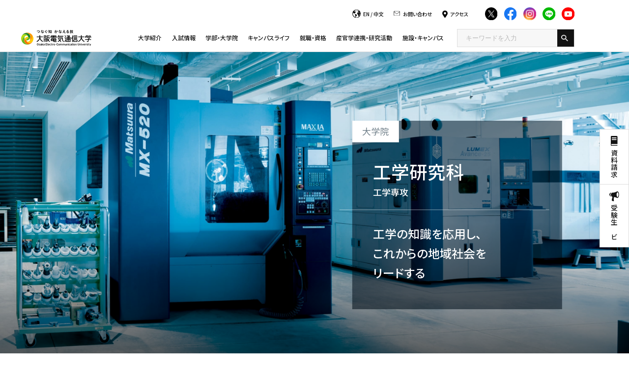

--- FILE ---
content_type: text/html; charset=UTF-8
request_url: https://www.osakac.ac.jp/faculty/engineering-gr/
body_size: 98009
content:
<!DOCTYPE html>
<html lang="ja">

<head>
  <!-- Google Tag Manager 電通大様-->
  <script>
    (function(w, d, s, l, i) {
      w[l] = w[l] || [];
      w[l].push({
        'gtm.start': new Date().getTime(),
        event: 'gtm.js'
      });
      var f = d.getElementsByTagName(s)[0],
        j = d.createElement(s),
        dl = l != 'dataLayer' ? '&l=' + l : '';
      j.async = true;
      j.src =
        'https://www.googletagmanager.com/gtm.js?id=' + i + dl;
      f.parentNode.insertBefore(j, f);
    })(window, document, 'script', 'myNewName', 'GTM-WLZG2PC');
  </script>
  <!-- End Google Tag Manager -->


  <!-- Google Tag Manager start キュリアス様-->
  <script>
    (function(w, d, s, l, i) {
      w[l] = w[l] || [];
      w[l].push({
        'gtm.start': new Date().getTime(),
        event: 'gtm.js'
      });
      var f = d.getElementsByTagName(s)[0],
        j = d.createElement(s),
        dl = l != 'dataLayer' ? '&l=' + l : '';
      j.async = true;
      j.src =
        'https://www.googletagmanager.com/gtm.js?id=' + i + dl;
      f.parentNode.insertBefore(j, f);
    })(window, document, 'script', 'dataLayer', 'GTM-M6GXZQB');
  </script>
  <!-- Google Tag Manager end -->


  <!-- Google Tag Manager by Career-tasu-->
  <script>
    (function(w, d, s, l, i) {
      w[l] = w[l] || [];
      w[l].push({
        'gtm.start': new Date().getTime(),
        event: 'gtm.js'
      });
      var f = d.getElementsByTagName(s)[0],
        j = d.createElement(s),
        dl = l != 'dataLayer' ? '&l=' + l : '';
      j.async = true;
      j.src =
        'https://www.googletagmanager.com/gtm.js?id=' + i + dl;
      f.parentNode.insertBefore(j, f);
    })(window, document, 'script', 'dataLayer', 'GTM-N2HV82ST');
  </script>
  <!-- End Google Tag Manager by Career-tasu-->



  <meta charset="UTF-8">



  <meta name="viewport" content="width=device-width, initial-scale=1">
  <meta name="format-detection" content="telephone=no,address=no,email=no">
  <meta name="description"
    content="ロボットからIT、ゲーム、医療まで多種多様な学び。めざす専門分野のスペシャリストとして、未来を切り拓ける人へ。">
  <!-- OG_Tag start -->
  <meta name="twitter:card" content="summary">
  <meta property="og:type" content="article">
  <meta property="og:title" content="工学研究科 | 大阪電気通信大学">
  <meta property="og:url"
    content="https://www.osakac.ac.jp/faculty/engineering-gr/">
  <meta property="og:image"
    content="https://www.osakac.ac.jp/common/img/thumb_fb.png">
  <meta property="og:description"
    content="ロボットからIT、ゲーム、医療まで多種多様な学び。めざす専門分野のスペシャリストとして、未来を切り拓ける人へ。">
  <meta property="og:site_name" content="大阪電気通信大学">

  
  <!-- OG_Tag end -->
  <!-- icon start -->
  <link rel="shortcut icon" href="/common/img/favicon.ico">
  <link rel="apple-touch-icon" href="/common/img/apple-touch-icon.png">
  <link rel="icon" type="image/png" href="/common/img/android-chrome.png">
  <!-- icon end -->
  <link rel="stylesheet" href="/common/css/common.css?v=1766453781">
  <!-- GoogleFont start -->
  <link rel="preconnect" href="https://fonts.googleapis.com">
  <link rel="preconnect" href="https://fonts.gstatic.com" crossorigin>
  <link
    href="https://fonts.googleapis.com/css2?family=Noto+Sans+JP:wght@100;300;400;500;600;700&family=Roboto:wght@400;700&display=swap"
    rel="stylesheet">
  <!-- GoogleFont end -->
      <script type="text/javascript">
    var userAgent = window.navigator.userAgent.toUpperCase(),
      isIE = userAgent.indexOf('MSIE') > -1 || userAgent.indexOf('TRIDENT') > -1;
    if (isIE) window.alert(
      "Internet Explorer11のサポートはしておりません。\nInternet Explorerの後継ブラウザーである Microsoft Edge をご利用いただくか、Google Chrome や Mozilla Firefox など、他社製ブラウザーのご利用をお願いいたします。"
    );
  </script>
  <title>工学研究科 | 大阪電気通信大学</title>

  <script type="application/ld+json">
    {
      "@context": "https://schema.org",
      "@type": "",
      "datePublished": ""
    }
  </script>
</head>

<body  id="-graduateSchool" class="page__facultyTop page__faculty">

  <!-- Google Tag Manager (noscript) -->
  <noscript><iframe src="https://www.googletagmanager.com/ns.html?id=GTM-WLZG2PC" height="0" width="0"
      style="display:none;visibility:hidden"></iframe></noscript>
  <!-- End Google Tag Manager (noscript) -->

  <!-- Google Tag Manager (noscript) -->
  <noscript><iframe src="https://www.googletagmanager.com/ns.html?id=GTM-M6GXZQB" height="0" width="0"
      style="display:none;visibility:hidden"></iframe></noscript>
  <!-- End Google Tag Manager (noscript) -->

  <!-- Google Tag Manager by Career-tasu(noscript) -->
  <noscript><iframe src="https://www.googletagmanager.com/ns.html?id=GTM-N2HV82ST"
      height="0" width="0" style="display:none;visibility:hidden"></iframe></noscript>
  <!-- End Google Tag Manager by Career-tasu(noscript) -->

  <!-- //////////////////////////////////////// 桜吹雪 -->
  <!--    -->
  <!-- //////////////////////////////////////// 桜吹雪 -->


  <!-- //////////////////////////////////////// header START -->
  <header id="header">


    <div class="pcGlobalNaviOpen">
      <div class="pcGlobalNaviOpen__inner">
        <div class="pcGlobalNaviOpen__utility">
          <div class="pcGlobalNaviOpen__utilityTop">
            <div>
              <p class="icon -language"><span><a href="/en/" target="_blank" class="hover__text">EN</a> /
                  <a href="/cn/" target="_blank" class="hover__text">中文</a></span></p>
            </div>
            <div>
              <a href="/inquiry/" class="icon -contact hover__text"><span>お問い合わせ</span></a>
            </div>
            <div>
              <a href="/institution/campus/access/" class="icon -access hover__text"><span>アクセス</span></a>
            </div>

            <div class="footer__sns__iconList">
              <div class="footer__sns__iconItem">
                <a href="https://twitter.com/OECU_official" target="_blank" class="hover__image">
                  <img src="/common/img/icon_twitter.svg" data-src="/common/img/icon_twitter.svg" width="31" height="31" alt="Twitter" class="-inviewLazyLoad inview -inviewed -inviewLazyLoaded" data-inview-index="25">
                </a>
              </div>
              <div class="footer__sns__iconItem">
                <a href="https://www.facebook.com/oecu.official/" target="_blank" class="hover__image">
                  <img src="/common/img/icon_facebook.svg" data-src="/common/img/icon_facebook.svg" width="31" height="31" alt="Facebook" class="-inviewLazyLoad inview -inviewed -inviewLazyLoaded" data-inview-index="26">
                </a>
              </div>
              <div class="footer__sns__iconItem">
                <a href="https://www.instagram.com/oecu_official/" target="_blank" class="hover__image">
                  <img src="/common/img/icon_instagram.svg" data-src="/common/img/icon_instagram.svg" width="31" height="31" alt="Instagram" class="-inviewLazyLoad inview -inviewed -inviewLazyLoaded" data-inview-index="27">
                </a>
              </div>
              <div class="footer__sns__iconItem">
                <a href="https://page.line.me/054ailms" target="_blank" class="hover__image">
                  <img src="/common/img/icon_line.svg" data-src="/common/img/icon_line.svg" width="31" height="31" alt="LINE" class="-inviewLazyLoad inview -inviewed -inviewLazyLoaded" data-inview-index="28">
                </a>
              </div>
              <div class="footer__sns__iconItem">
                <a href="https://www.youtube.com/user/denchanTV/featured" target="_blank" class="hover__image">
                  <img src="/common/img/icon_youtube.svg" data-src="/common/img/icon_youtube.svg" width="31" height="31" alt="YouTube" class="-inviewLazyLoad inview -inviewed -inviewLazyLoaded" data-inview-index="29">
                </a>
              </div>
            </div>
          </div>
          <!-- <div class="pcGlobalNaviOpen__utilityBottom">
            <ul>
              <li><a href="/examinee/" target="_blank"
                  class="link__textLink -font12 hover__text"><span>受験生の方へ</span></a></li>
              <li><a href="/for/graduate/"
                  class="link__textLink -font12 hover__text"><span>卒業生の方へ</span></a></li>
              <li><a href="/for/company/"
                  class="link__textLink -font12 hover__text"><span>企業の方へ</span></a></li>
              <li><a href="/for/students/"
                  class="link__textLink -font12 hover__text"><span>在学生・保護者の方へ</span></a></li>
              <li><a href="/for/public/"
                  class="link__textLink -font12 hover__text"><span>地域・一般の方へ</span></a></li>
            </ul>
          </div> -->
        </div>
      </div>
    </div>


    <div class="header__inner">
              <p class="header__logo"><a href="/">
            <img src="/common/img/mainLogo.svg" width="170" height="40"
              alt="つなぐ知 かなえる技 大阪電気通信大学 Osaka Electro-Communication University">
          </a></p>
      
      <div class="globalNaviWrap">
        <ul class="globalNaviWrap__utility -spItem">
          <li class="globalNaviWrap__utilityItem"><a href="/request/" class="icon -document"
              target="_blank"><span>資料請求</span></a></li>
          <li class="globalNaviWrap__utilityItem"><a href="/examinee/" class="icon -support"
              target="_blank"><span>受験生<br>ナビ</span></a></li>
          <li class="globalNaviWrap__utilityItem"><a href="/recommend/"
              class="icon -recommendation"><span>おすすめ<br>情報</span></a></li>
        </ul>

        <div class="globalNavi__inner">
          

          <nav class="globalNavi">
            <!--///// サイト内検索 start -->
            <div id="head-srch" class="-spItem">
              <form method="get" id="searchform" action="/search/">
                <input name="q" type="text" class="head-srch" placeholder="キーワードを入力">
                <input type="image" src="/common/img/head_search_white.png" class="head-srchbtn">
              </form>
            </div>
            <!--///// サイト内検索 end -->

            <div class="footer__sns__iconList -spItem">
              <div class="footer__sns__iconItem">
                <a href="https://twitter.com/OECU_official" target="_blank" class="hover__image">
                  <img src="/common/img/icon_twitter.svg" data-src="/common/img/icon_twitter.svg" width="31" height="31" alt="Twitter" class="-inviewLazyLoad inview -inviewed -inviewLazyLoaded" data-inview-index="0">
                </a>
              </div>
              <div class="footer__sns__iconItem">
                <a href="https://www.facebook.com/oecu.official/" target="_blank" class="hover__image">
                  <img src="/common/img/icon_facebook.svg" data-src="/common/img/icon_facebook.svg" width="31" height="31" alt="Facebook" class="-inviewLazyLoad inview -inviewed -inviewLazyLoaded" data-inview-index="1">
                </a>
              </div>
              <div class="footer__sns__iconItem">
                <a href="https://www.instagram.com/oecu_official/" target="_blank" class="hover__image">
                  <img src="/common/img/icon_instagram.svg" data-src="/common/img/icon_instagram.svg" width="31" height="31" alt="Instagram" class="-inviewLazyLoad inview -inviewed -inviewLazyLoaded" data-inview-index="2">
                </a>
              </div>
              <div class="footer__sns__iconItem">
                <a href="https://page.line.me/054ailms" target="_blank" class="hover__image">
                  <img src="/common/img/icon_line.svg" data-src="/common/img/icon_line.svg" width="31" height="31" alt="LINE" class="-inviewLazyLoad inview -inviewed -inviewLazyLoaded" data-inview-index="3">
                </a>
              </div>
              <div class="footer__sns__iconItem">
                <a href="https://www.youtube.com/user/denchanTV/featured" target="_blank" class="hover__image">
                  <img src="/common/img/icon_youtube.svg" data-src="/common/img/icon_youtube.svg" width="31" height="31" alt="YouTube" class="-inviewLazyLoad inview -inviewed -inviewLazyLoaded" data-inview-index="4">
                </a>
              </div>
            </div>

            <div class="pcGlobalNaviOpen__utilityTop -spItem">
              <div>
                <p class="icon -language"><span><a href="/en/" target="_blank" class="hover__text">EN</a> /
                    <a href="/cn/" target="_blank" class="hover__text">中文</a></span></p>
              </div>
              <div>
                <a href="/inquiry/" class="icon -contact hover__text"><span>お問い合わせ</span></a>
              </div>
              <div>
                <a href="/institution/campus/access/" class="icon -access hover__text"><span>アクセス</span></a>
              </div>
            </div>


            <ul class="globalNavi__list">
              <li class="globalNavi__listItem">
                <a href="/about/" class="globalNavi__listLink">大学紹介</a>

              </li>
              <li class="globalNavi__listItem">
                <a href="/examinee/" class="globalNavi__listLink">入試情報</a>

              </li>
              <li class="globalNavi__listItem">
                <a href="/faculty/" class="globalNavi__listLink">学部・大学院</a>

              </li>
              <li class="globalNavi__listItem">
                <a href="/campuslife/" class="globalNavi__listLink">キャンパスライフ</a>

              </li>
              <li class="globalNavi__listItem">
                <a href="/career/" class="globalNavi__listLink">就職・資格</a>

              </li>
              <li class="globalNavi__listItem">
                <a href="/cooperation/" class="globalNavi__listLink">産官学連携・研究活動</a>

              </li>
              <li class="globalNavi__listItem">
                <a href="/institution/" class="globalNavi__listLink">施設・キャンパス</a>
              </li>
            </ul>

            <div class="pcGlobalNaviOpen__search">
              <!--///// サイト内検索 start -->
              <div id="head-srch">
                <form method="get" id="searchform" action="/search/">
                  <input name="q" type="text" class="head-srch" placeholder="キーワードを入力">
                  <input type="image" src="/common/img/head_search_white.png" class="head-srchbtn">
                </form>
              </div>
              <!--///// サイト内検索 end -->
            </div>

            <p class="-spItem mrgTop48 -textCenter">
              <a href="/whoslab/">
                <img src="data:image/svg+xml;charset=utf-8,%3Csvg%20xmlns%3D%22http%3A%2F%2Fwww.w3.org%2F2000%2Fsvg%22%20width%3D%22200%22%20height%3D%22100%22%2F%3E" data-src="/common/img/mega_banner01@sp.jpg" srcset="data:image/svg+xml;charset=utf-8,%3Csvg%20xmlns%3D%22http%3A%2F%2Fwww.w3.org%2F2000%2Fsvg%22%20width%3D%22200%22%20height%3D%22100%22%2F%3E" data-srcset="/common/img/mega_banner01@sp.jpg" width="374" height="158" alt="WHO'S LAB" loading="lazy" targt="_blank">
              </a>
            </p>
          </nav>
        </div>



      </div>

      
      <div class="spGlobalNaviButton"><span class="spGlobalNaviButton__icon"></span></div>
    </div>


    <!-- <div class="pcGlobalNaviButton">
      <span class="pcGlobalNaviButton__icon">
        <span class="-icon"></span>
        <span class="-label">MENU</span>
      </span>
    </div> -->

  </header>
  <!-- //////////////////////////////////////// header END -->


  <div id="wrapper">
    <!-- <ol class="topicPath" itemscope itemtype="http://schema.org/BreadcrumbList">
<li itemprop="itemListElement" itemscope itemtype="http://schema.org/ListItem">
<a itemprop="item" href="/"><span itemprop="name">HOME</span></a>
<meta itemprop="position" content="1">
</li>
<li itemprop="itemListElement" itemscope itemtype="http://schema.org/ListItem">
<a itemprop="item" href="/faculty/"><span itemprop="name">学部・大学院</span></a>
<meta itemprop="position" content="2">
</li>
<li itemprop="itemListElement" itemscope itemtype="http://schema.org/ListItem">
<a itemprop="item" href=""><span itemprop="name">工学研究科</span></a>
<meta itemprop="position" content="3">
</li>
</ol>
 -->
<div class="bottomNavi -spItem">
  <p class="bottomNavi__title">学部・大学院</p>
  <div class="bottomNavi__content">
    <ul class="bottomNavi__contentList">
      <li class="bottomNavi__contentList__item">
        <p><a>大学</a></p>
        <p class="facultyLabel -engineering"><a href="/faculty/engineering/">工学部</a></p>
        <ul class="bottomNavi__childrenList -col2">
          <li class="bottomNavi__childrenList__item"><a href="/faculty/engineering/eee/">電気電子工学科</a></li>
          <li class="bottomNavi__childrenList__item"><a href="/faculty/engineering/eme/">電子機械工学科</a></li>
          <li class="bottomNavi__childrenList__item"><a href="/faculty/engineering/me/">機械工学科</a></li>
          <li class="bottomNavi__childrenList__item"><a href="/faculty/engineering/engs/">基礎理工学科<br>数理科学専攻</a></li>
          <li class="bottomNavi__childrenList__item"><a href="/faculty/engineering/envs/">基礎理工学科<br>環境化学専攻</a></li>
         
        </ul>

        <p class="facultyLabel -information"><a href="/faculty/information/">情報通信工学部</a></p>
        <ul class="bottomNavi__childrenList -col2">
          <li class="bottomNavi__childrenList__item"><a href="/faculty/information/ei/">情報工学科</a></li>
          <li class="bottomNavi__childrenList__item"><a href="/faculty/information/tcn/">通信工学科</a></li>
        </ul>

        <p class="facultyLabel -architecture"><a href="/faculty/architecture/">建築・デザイン学部</a></p>
        <ul class="bottomNavi__childrenList -col2">
          <li class="bottomNavi__childrenList__item"><a href="/faculty/architecture/arc/">建築・デザイン学科<br>建築専攻</a></li>
          <li class="bottomNavi__childrenList__item"><a href="/faculty/architecture/arcdesign/">建築・デザイン学科<br>空間デザイン専攻</a></li>
        </ul>

        <p class="facultyLabel -medical"><a href="/faculty/health/">健康情報学部</a></p>
        <ul class="bottomNavi__childrenList -col2">
          <li class="bottomNavi__childrenList__item"><a href="/faculty/health/be/">健康情報学科<br>医療工学専攻</a></li>
          <li class="bottomNavi__childrenList__item"><a href="/faculty/health/pt/">健康情報学科<br>理学療法学専攻</a></li>
          <li class="bottomNavi__childrenList__item"><a href="/faculty/health/ss/">健康情報学科<br>スポーツ科学専攻</a></li>
        </ul>

        <p class="facultyLabel -isa"><a href="/faculty/isa/">総合情報学部</a></p>
        <ul class="bottomNavi__childrenList -col2">
          <li class="bottomNavi__childrenList__item"><a href="/faculty/isa/gs/">デジタルゲーム学科<br>ゲーム・社会デザイン専攻</a></li>
          <li class="bottomNavi__childrenList__item"><a href="/faculty/isa/dg/">デジタルゲーム学科<br>デジタルゲーム専攻</a></li>
           <li class="bottomNavi__childrenList__item"> <a href="/faculty/isa/gm/">デジタルゲーム学科<br>ゲーム&メディア専攻</a></li>
          <li class="bottomNavi__childrenList__item"><a href="/faculty/isa/cs/">情報学科</a></li>           
      </li>
      <li class="bottomNavi__contentList__item">
        <p><a href="/faculty/support/">共通教育機構</a></p>
      </li>
      <li class="bottomNavi__contentList__item">
        <p><a href="/faculty/teachers/">教員一覧</a></p>
      </li>
      <li class="bottomNavi__contentList__item">
        <p><a>大学院</a></p>
        <ul class="bottomNavi__childrenList">
          <li class="bottomNavi__childrenList__item"><a href="/faculty/engineering-gr/">工学研究科</a></li>
          <li class="bottomNavi__childrenList__item"><a href="/faculty/biomedical-gr/">医療福祉工学研究科</a></li>
          <li class="bottomNavi__childrenList__item"><a href="/faculty/isa-gr/">総合情報学研究科</a></li>
          <li class="bottomNavi__childrenList__item"><a href="/oecureport/" target="_blank">OECUレポート</a></li>
        </ul>
      </li>
    </ul>
  </div>
</div>
<main id="main">
    <article>
        <div class="sideUtility">
  <ul>
    <li><a href="/request/" class="icon -document"><span>資料請求</span></a></li>
    <li><a href="/examinee/" class="icon -support"><span>受験生ナビ</span></a></li>
      </ul>
</div>

        <ol class="topicPath" itemscope itemtype="http://schema.org/BreadcrumbList">
<li itemprop="itemListElement" itemscope itemtype="http://schema.org/ListItem">
<a itemprop="item" href="/"><span itemprop="name">HOME</span></a>
<meta itemprop="position" content="1">
</li>
<li itemprop="itemListElement" itemscope itemtype="http://schema.org/ListItem">
<a itemprop="item" href="/faculty/"><span itemprop="name">学部・大学院</span></a>
<meta itemprop="position" content="2">
</li>
<li itemprop="itemListElement" itemscope itemtype="http://schema.org/ListItem">
<a itemprop="item" href=""><span itemprop="name">工学研究科</span></a>
<meta itemprop="position" content="3">
</li>
</ol>

        <section>
            <div class="facultyTop__main">
                <picture>
                    <source media="(min-width: 768px)" srcset="img/faculty_engineeringGr_main@2x.jpg 2x">
                    <source media="(max-width: 768px)" srcset="img/faculty_engineeringGr_main@sp.jpg">
                    <img src="img/faculty_engineeringGr_main@2x.jpg" width="1500" height="777" alt="工学研究科">
                </picture>

                <div class="graduateSchool__topBox -bg -pcItem"></div>
                <div class="graduateSchool__topBox -contents">
                    <h2 class="graduateSchool__topBox__label">大学院</h2>
                    <h3 class="graduateSchool__topBox__title">工学研究科</h3>
                    <p class="graduateSchool__topBox__titleSub">工学専攻</p>
                    <h4 class="graduateSchool__topBox__copy">工学の知識を応用し、<br>これからの地域社会を<br>リードする</h4>
                </div>
            </div>


            <div class="section__inner">
                <p class="facultyTop__introRead">
                    学部で見つけた工学分野への関心を本格的に深めたい、という人のために幅広い科目を用意。個人のテーマを追究し、最先端の研究に携わっていくことができます。また、特待生制度等、充実のサポートも本研究科の特徴です。
                </p>
            </div>

            <section class="facultyTop__point">
                <div class="section__inner">
                    <p class="facultyTop__point__department">工学研究科</p>
                    <h3 class="facultyTop__point__title title__size43 -weightM">学びのポイント</h3>
                    <ul class="facultyTop__point__list">
                        <li class="facultyTop__point__listItem">
                            <p class="facultyTop__point__listItem__point">POINT 1</p>
                            <p class="facultyTop__point__listItem__read">工学分野の各コースから<br>多くの博士を輩出</p>
                        </li>
                        <li class="facultyTop__point__listItem">
                            <p class="facultyTop__point__listItem__point">POINT 2</p>
                            <p class="facultyTop__point__listItem__read">産学協同のユニークな<br>制度連携大学院方式を採用</p>
                        </li>
                        <li class="facultyTop__point__listItem">
                            <p class="facultyTop__point__listItem__point">POINT 3</p>
                            <p class="facultyTop__point__listItem__read">最先端研究に対応できる<br>高度研究機関をフル活用</p>
                        </li>
                    </ul>


                    <h3 class="facultyTop__course__title title__size32 -weightR">コース紹介</h3>
                    <dl class="facultyTop__course__list">
                        <div class="facultyTop__course__listItem">
                            <dt class="facultyTop__course__listItem__course">先端理工学コース</dt>
                            <dd class="facultyTop__course__listItem__read">
                                総合電子工学、物質化学、基礎科学、数理解析の4分野で構成。現象数理学や地球物理学、ナノ工学、ケミカルテクノロジー等の専門知識を幅広く養うことができます。 </dd>
                        </div>
                        <div class="facultyTop__course__listItem">
                            <dt class="facultyTop__course__listItem__course"><a href="/faculty/engineering-gr/ec_engineering/" class="hover__text">電子通信工学コース</a>
                            </dt>
                            <dd class="facultyTop__course__listItem__read">
                                光・電子デバイス工学、光・マイクロ波工学、通信・ネットワーク工学の3分野で構成。5G・6G等、高度な情報通信社会で力を発揮できる人材を育成します。</dd>
                        </div>
                        <div class="facultyTop__course__listItem">
                            <dt class="facultyTop__course__listItem__course">制御機械工学コース</dt>
                            <dd class="facultyTop__course__listItem__read">
                                計測制御工学、機械・加工学、エネルギー・環境工学の3分野で構成。メカトロニクスや環境に関する高度な研究・開発能力を有する人材の育成をめざします。</dd>
                        </div>
                        <div class="facultyTop__course__listItem">
                            <dt class="facultyTop__course__listItem__course">情報工学コース</dt>
                            <dd class="facultyTop__course__listItem__read">
                                情報基礎学、情報処理学、生産管理工学、計算機基礎学、視覚情報学の5分野で構成。画像解析や言語処理等の知識を持つコンピュータスペシャリストを輩出していきます。</dd>
                        </div>
                        <div class="facultyTop__course__listItem">
                            <dt class="facultyTop__course__listItem__course">建築学コース</dt>
                            <dd class="facultyTop__course__listItem__read">
                                計画設計・史論、構造力学、情報生産環境の3分野で構成。安全・安心・快適に生活ができ、かつ、持続可能な社会基盤の整備を建築の分野から支えられる人材を輩出します。 </dd>
                        </div>
                    </dl>
                </div>
            </section>


                    <div class="facultyTop__hotTopics__oecu">
          <!-- <h3 class="oecu__title title__size32 -weightR"><span>OECU JOURNAL</span></h3> -->
          <h3 class="oecu__title"><img src="/faculty/img/oecu_journal.svg" alt="OECU JOURNAL"></h3>
          <p class="oecu__read">OECUの魅力をキュレーションしてお届けします</p>
          <div class="oecu__content swiper-container">
            <ul class="oecu__content__list swiper-wrapper">

                            <li class="oecu__content__listItem -gradStudent swiper-slide">
                <a href="/project_now/eng-gr/1626" class="hover__pannel">
                  <div class="oecu__content__labelGroup">
                    <p class="oecu__content__labelUndergraduate">大学院</p>
                    <p class="oecu__content__labelDepartment">工学研究科</p>
                  </div>
                  <p class="oecu__content__thumb"><img src="/_files/projectnews/images/gr/251104181541831.JPG" alt=""></p>
                  <time class="oecu__content__date">2025.12.12</time>
                  <p class="oecu__content__detail">工学専攻情報工学コースの学生が「ISWC2025」で研究発表しました</p>
                </a>
              </li>
                            <li class="oecu__content__listItem -gradStudent swiper-slide">
                <a href="/project_now/eng-gr/1625" class="hover__pannel">
                  <div class="oecu__content__labelGroup">
                    <p class="oecu__content__labelUndergraduate">大学院</p>
                    <p class="oecu__content__labelDepartment">工学研究科</p>
                  </div>
                  <p class="oecu__content__thumb"><img src="/_files/projectnews/images/gr/%E7%9C%9F%E7%94%B0_%E7%94%B0%E4%B8%AD_%E9%9B%86%E5%90%88%E5%86%99%E7%9C%9F_icetc2025.jpg" alt=""></p>
                  <time class="oecu__content__date">2025.12.12</time>
                  <p class="oecu__content__detail">電子通信工学コースの学生が国際会議「ICETC2025」で研究発表</p>
                </a>
              </li>
                            <li class="oecu__content__listItem -gradStudent swiper-slide">
                <a href="/project_now/eng-gr/1621" class="hover__pannel">
                  <div class="oecu__content__labelGroup">
                    <p class="oecu__content__labelUndergraduate">大学院</p>
                    <p class="oecu__content__labelDepartment">工学研究科</p>
                  </div>
                  <p class="oecu__content__thumb"><img src="/_files/projectnews/images/gr/20251209_SURE2025_1.JPG" alt=""></p>
                  <time class="oecu__content__date">2025.12.09</time>
                  <p class="oecu__content__detail">工学専攻情報工学コースの学生が「SURE2025」で研究発表</p>
                </a>
              </li>
                            <li class="oecu__content__listItem -gradStudent swiper-slide">
                <a href="/project_now/eng-gr/1581" class="hover__pannel">
                  <div class="oecu__content__labelGroup">
                    <p class="oecu__content__labelUndergraduate">大学院</p>
                    <p class="oecu__content__labelDepartment">工学研究科</p>
                  </div>
                  <p class="oecu__content__thumb"><img src="/_files/projectnews/images/gr/EU%20PVSEC2.jpg" alt=""></p>
                  <time class="oecu__content__date">2025.10.14</time>
                  <p class="oecu__content__detail">工学専攻電子通信工学コースの学生が「EU-PVSEC」で研究発表</p>
                </a>
              </li>
                            <li class="oecu__content__listItem -gradStudent swiper-slide">
                <a href="/project_now/eng-gr/1577" class="hover__pannel">
                  <div class="oecu__content__labelGroup">
                    <p class="oecu__content__labelUndergraduate">大学院</p>
                    <p class="oecu__content__labelDepartment">工学研究科</p>
                  </div>
                  <p class="oecu__content__thumb"><img src="/_files/projectnews/images/gr/20250908_163037_2.jpg" alt=""></p>
                  <time class="oecu__content__date">2025.10.13</time>
                  <p class="oecu__content__detail">工学専攻情報工学コースの学生が「VC 2025」で研究発表</p>
                </a>
              </li>
              
            </ul>
            <div class="swiper-pagination-oecu"></div>
          </div>
          <p class="oecu__more"><a href="/project_now/eng-gr/" class="button__square -pcWidth266 -spWidth194"><span>一覧を見る</span></a></p>
        </div>




            <section class="facultyTop__interviewUnofficialCandidate">
                <p class="facultyTop__side__categoryTitle">内定者インタビュー</p>
                <div class="facultyTop__interviewUnofficialCandidate__main section__inner">
                    <div class="interview">
                        <div class="interview__thumbBlock">
                            <div class="interview__thumb">
                                <img src="data:image/svg+xml;charset=utf-8,%3Csvg%20xmlns%3D%22http%3A%2F%2Fwww.w3.org%2F2000%2Fsvg%22%20width%3D%221186%22%20height%3D%221186%22%2F%3E" data-src="img/interview_unofficialCandidate@2x.jpg" width="1186" height="1186" alt="工学研究科 工学専攻 情報工学コース" loading="lazy">
                                <h3 class="interview__thumbCopy">
                                    <span>情報工学の幅広い知識と<br>研究で深めたAIスキルを駆使して、<br>社会課題の解決に貢献したい</span>
                                </h3>
                            </div>
                            <!--   <div class="interview__certification -pcItem">
                                <p class="interview__certification__label">資格</p>
                                <p class="interview__certification__item">第一級陸上特殊無線技士</p>
                            </div> -->
                        </div>
                        <div class="interview__textBlock">
                            <p class="interview__label">株式会社IHI 内定</p>
                            <p class="interview__name"><span></span></p>
                            <div class="interview__departmentFrom">
                                <p class="interview__department">2025年 工学研究科 工学専攻 情報工学コース 修了</p>
                                <p class="interview__from">京都府 亀岡高校 出身</p>
                            </div>
                            <p class="interview__read">
                                情報工学において長い歴史があるこの大学は、教育ノウハウが蓄積され、経験豊富な教員がそろっているのが魅力です。学部では情報工学やICTの知識を体系的に学んだことで、プログラミング未経験でもスキルを修得。大学院では自主的に研究、未知の分野に挑戦する姿勢を養いました。
                            </p>
                            <div class="mrgTop40">
                              <img src="img/img_flow.webp" srcset="img/img_flow.webp 1x,img/img_flow@2x.webp 2x" alt="大学院終了までの流れ" class="-pcItem">
                               <img src="img/img_flow@sp.webp" alt="大学院終了までの流れ" class="-spItem">   
                            </div>
                            <!--  <div class="interview__certification -spItem">
                                <p class="interview__certification__label">資格</p>
                                <p class="interview__certification__item">第一級陸上特殊無線技士</p>
                            </div> -->
                        </div>
                    </div>
                </div>
            </section>


            <section class="section__graduateSchool">
                <p class="side__categoryTitle">大学院</p>

                <div class="section__graduateSchool__point section__inner">
                    <h3 class="title__size43 -weightM">高度な研究を通じて、<br class="-spItem">想像以上の学びと出会う</h3>
                    <p class="section__graduateSchool__point__read">卒業後の進路は、就職だけではありません。大学院に進学し、博士前期課程、<br class="-pcItem">さらに博士後期課程で学問の世界を、さらに追求するという道もあります。<br>大学院では、工学研究科、医療福祉工学研究科、総合情報学研究科の3つの研究科を設置し、<br class="-pcItem">実践的な教育研究体制を構築しています。<br>「答えを導く力」だけでなく「問いを立てる力」も修得。<br>学内外の知見に数多く触れる学びの先に、想像を超えた世界が広がっています。
                    </p>

                    <ul class="section__graduateSchool__point__list">
                        <li class="section__graduateSchool__point__listItem">
                            <p class="section__graduateSchool__point__listItem__label">Point.1</p>
                            <h4 class="section__graduateSchool__point__listItem__title">好きなだけ研究や<br class="-pcItem">実験がしたい</h4>
                            <p class="section__graduateSchool__point__listItem__read">
                                大学院は、大学の延長ではありません。実践的に専門分野や技術を追求する環境です。先生と学生という立場から、同じテーマに向き合う同志として研究を進めていくことができます。</p>
                        </li>
                        <li class="section__graduateSchool__point__listItem">
                            <p class="section__graduateSchool__point__listItem__label">Point.2</p>
                            <h4 class="section__graduateSchool__point__listItem__title">専門性を活かせる<br class="-pcItem">仕事がしたい</h4>
                            <p class="section__graduateSchool__point__listItem__read">
                                大学院へ進んだ数多くの学生が、強みを活かせる場所で働いています。中には日本を代表する大企業で活躍する学生も。自分の好きを自信にして、チャンスをつかんでいます。</p>
                        </li>
                        <li class="section__graduateSchool__point__listItem">
                            <p class="section__graduateSchool__point__listItem__label">Point.3</p>
                            <h4 class="section__graduateSchool__point__listItem__title">より刺激的に<br class="-pcItem">学びたい
                            </h4>
                            <p class="section__graduateSchool__point__listItem__read">
                                国内外の学会で発表する機会があり、学外の先生や学生と交流するチャンスも豊富です。想像もしていなかったような刺激的な学びが、みなさんを待っています。</p>
                        </li>
                        <li class="section__graduateSchool__point__listItem">
                            <p class="section__graduateSchool__point__listItem__label">Point.4</p>
                            <h4 class="section__graduateSchool__point__listItem__title">社会から求められる<br class="-pcItem">人になりたい</h4>
                            <p class="section__graduateSchool__point__listItem__read">
                                大学院で身につけられるのは専門知識だけではありません。主体的に研究を進めることで、問題解決力やプロジェクト推進力等、社会で活躍するために必要な力を養うこともできます。</p>
                        </li>
                        <li class="section__graduateSchool__point__listItem">
                            <p class="section__graduateSchool__point__listItem__label">Point.5</p>
                            <h4 class="section__graduateSchool__point__listItem__title">キャリアを<br class="-pcItem">高めたい
                            </h4>
                            <p class="section__graduateSchool__point__listItem__read">
                                企業の中には修士号を管理職の条件とする場合があります。また院卒の生涯年収は学部卒より高くなるというデータも。大学院への進学はよりよいキャリアを描くための近道になります。</p>
                        </li>
                    </ul>

                    <div class="section__graduateSchool__point__support">
                        <div class="section__graduateSchool__point__support__text">
                            <h4 class="title__size26">安心して研究に打ち込めるサポート体制</h4>
                            <p class="section__graduateSchool__point__support__read">
                                研究に没頭して専門性を高めてもらいたい。そのために大学院でも幅広いサポートを行っています。たとえば、博士前期課程および後期課程学生への研究費の補助や、国内・国際会議へ参加するための交通費・滞在費を補助する制度を設けています。さらに学部学生が行う実験・演習等の教育補助業務に対して手当を支給するTA（ティーチングアシスタント）制度や奨学金制度も制定。学費負担を軽減するための環境を整えています。
                            </p>
                        </div>

                        <ul class="section__graduateSchool__point__support__list">
                            <li class="section__graduateSchool__point__support__listItem">研究費の補助</li>
                            <li class="section__graduateSchool__point__support__listItem">奨学金制度</li>
                            <li class="section__graduateSchool__point__support__listItem">交通費・滞在費の補助</li>
                            <li class="section__graduateSchool__point__support__listItem">学費負担の軽減</li>
                            <li class="section__graduateSchool__point__support__listItem">TA制度</li>
                        </ul>
                    </div>
                </div>

                <div class="section__graduateSchool__list section__inner">
                    <div class="section__graduateSchool__listItem">
                        <h3 class="section__graduateSchool__listItem__label">医療福祉工学研究科</h3>
                        <p class="section__graduateSchool__listItem__thumb">
                            <img src="data:image/svg+xml;charset=utf-8,%3Csvg%20xmlns%3D%22http%3A%2F%2Fwww.w3.org%2F2000%2Fsvg%22%20width%3D%221210%22%20height%3D%22800%22%2F%3E" data-src="/common/img/faculty/section_graduateSchool_biomedical@2x.jpg" width="1210" height="800" alt="" loading="lazy">
                        </p>
                        <div class="section__graduateSchool__listItem__text">
                            <h4 class="section__graduateSchool__listItem__title title__size26">医療機器、高度医療技術の限界に挑む、<br class="-pcItem">医療・福祉・工学のプロフェッショナルへ</h4>
                            <p class="section__graduateSchool__listItem__read">
                                医療機器に関する専門知識・高度医療技術を有し、医療情報の管理が行える、人間性豊かな人材がいまの時代には必要不可欠です。生命維持から日常生活の支援まで幅広い分野の知識を教授し、医療福祉工学のスペシャリストを育成します。
                            </p>
                            <p class="link__more hover__moreButton"><a href="/faculty/biomedical-gr/"><span>詳細を見る</span></a></p>
                        </div>
                    </div>
                    <div class="section__graduateSchool__listItem">
                        <h3 class="section__graduateSchool__listItem__label">総合情報学研究科</h3>
                        <p class="section__graduateSchool__listItem__thumb">
                            <img src="data:image/svg+xml;charset=utf-8,%3Csvg%20xmlns%3D%22http%3A%2F%2Fwww.w3.org%2F2000%2Fsvg%22%20width%3D%221210%22%20height%3D%22800%22%2F%3E" data-src="/common/img/faculty/section_graduateSchool_isa@2x.jpg" width="1210" height="800" alt="" loading="lazy">
                        </p>
                        <div class="section__graduateSchool__listItem__text">
                            <h4 class="section__graduateSchool__listItem__title title__size26">
                                第一線で活躍するクリエイター・技術者とともに情報を使いこなす技術力を身につける</h4>
                            <p class="section__graduateSchool__listItem__read">
                                産学官連携の拠点である「先端マルチメディア合同研究所（JIAMS）」を軸に、実践的な研究活動を繰り広げています。あらゆる場面で情報をどう使いこなすかが問われる時代に必要な力を、さらに身につけていきます。
                            </p>
                            <p class="link__more hover__moreButton"><a href="/faculty/isa-gr/"><span>詳細を見る</span></a>
                            </p>
                        </div>
                    </div>
                </div>
            </section>

            <section class="facultyTop__bannerArea">
                <div class="section__inner">
                    <a href="/feature01/" class="hover__opacity">
                        <div class="facultyTop__banner">
                            <p class="facultyTop__banner__copy">「本当に<span>就職に強い大学</span>ランキング」</p>
                            <h3 class="facultyTop__banner__title">関西圏私立大学<span>2</span>位<br class="-spItem">に選ばれました！
                            </h3>
                        </div>
                    </a>
                </div>
            </section>

        </section>
    </article>
</main>

<!-- //////////////////////////////////////// footer START -->
<footer id="footer">
  <div class="footer__contentTop">
    <div class="footer__inner">
      <div class="footer__content -logoAccess">
        <div class="footer__logo">
          <p><a href="/" class="hover__image">
              <img src="data:image/svg+xml;charset=utf-8,%3Csvg%20xmlns%3D%22http%3A%2F%2Fwww.w3.org%2F2000%2Fsvg%22%20width%3D%22170%22%20height%3D%2240%22%2F%3E" data-src="/common/img/mainLogo.svg" width="170" height="40" alt="つなぐ知 かなえる技 大阪電気通信大学 Osaka Electro-Communication University" loading="lazy">
            </a></p>
        </div>
        <div class="footer__access">
          <div class="footer__access__item">
            <p class="footer__access__itemCampus"><a href="/institution/campus/neyagawa/" class="link__textLink -font16 -iconBlack hover__text"><span>寝屋川キャンパス</span></a></p>
            <p class="footer__access__itemAccess">〒572-8530<br class="-pcItem">大阪府寝屋川市初町18-8</p>
          </div>
          <div class="footer__access__item">
            <p class="footer__access__itemCampus"><a href="/institution/campus/shijonawate/" class="link__textLink -font16 -iconBlack hover__text"><span>四條畷キャンパス</span></a></p>
            <p class="footer__access__itemAccess">〒575-0063<br class="-pcItem">大阪府四條畷市清滝1130-70</p>
          </div>
        </div>

      </div>

      <div class="footer__content -otherSns">
        <div class="footer__other">
          <p class="footer__other__thumb">
            <img src="data:image/svg+xml;charset=utf-8,%3Csvg%20xmlns%3D%22http%3A%2F%2Fwww.w3.org%2F2000%2Fsvg%22%20width%3D%2270%22%20height%3D%2249%22%2F%3E" data-src="/common/img/jihee.svg" width="70" height="49" alt="JIHEE since 2004 Ⅲ UNIVERSITY 2020.4-2027.3" loading="lazy">
          </p>
          <p class="footer__other__caption"> <a href="/about/self-assessment/" target="_blank">公益財団法人 日本高等教育評価機構から<br class="-pcItem">大学評価基準を満たしているとの認定を受けました。</a></p>
        </div>
        <div class="footer__sns">
          <div class="footer__sns__iconList">
            <div class="footer__sns__iconItem">
              <a href="https://twitter.com/OECU_official" target="_blank" class="hover__image">
                <img src="data:image/svg+xml;charset=utf-8,%3Csvg%20xmlns%3D%22http%3A%2F%2Fwww.w3.org%2F2000%2Fsvg%22%20width%3D%2231%22%20height%3D%2231%22%2F%3E" data-src="/common/img/icon_twitter.svg" width="31" height="31" alt="Twitter" loading="lazy">
              </a>
            </div>
            <div class="footer__sns__iconItem">
              <a href="https://www.facebook.com/oecu.official/" target="_blank" class="hover__image">
                <img src="data:image/svg+xml;charset=utf-8,%3Csvg%20xmlns%3D%22http%3A%2F%2Fwww.w3.org%2F2000%2Fsvg%22%20width%3D%2231%22%20height%3D%2231%22%2F%3E" data-src="/common/img/icon_facebook.svg" width="31" height="31" alt="Facebook" loading="lazy">
              </a>
            </div>
            <div class="footer__sns__iconItem">
              <a href="https://www.instagram.com/oecu_official/" target="_blank" class="hover__image">
                <img src="data:image/svg+xml;charset=utf-8,%3Csvg%20xmlns%3D%22http%3A%2F%2Fwww.w3.org%2F2000%2Fsvg%22%20width%3D%2231%22%20height%3D%2231%22%2F%3E" data-src="/common/img/icon_instagram.svg" width="31" height="31" alt="Instagram" loading="lazy">
              </a>
            </div>
            <div class="footer__sns__iconItem">
              <a href="https://page.line.me/054ailms" target="_blank" class="hover__image">
                <img src="data:image/svg+xml;charset=utf-8,%3Csvg%20xmlns%3D%22http%3A%2F%2Fwww.w3.org%2F2000%2Fsvg%22%20width%3D%2231%22%20height%3D%2231%22%2F%3E" data-src="/common/img/icon_line.svg" width="31" height="31" alt="LINE" loading="lazy">
              </a>
            </div>
            <div class="footer__sns__iconItem">
              <a href="https://www.youtube.com/user/denchanTV/featured" target="_blank" class="hover__image">
                <img src="data:image/svg+xml;charset=utf-8,%3Csvg%20xmlns%3D%22http%3A%2F%2Fwww.w3.org%2F2000%2Fsvg%22%20width%3D%2231%22%20height%3D%2231%22%2F%3E" data-src="/common/img/icon_youtube.svg" width="31" height="31" alt="YouTube" loading="lazy">
              </a>
            </div>
          </div>
          <div class="footer__sns__button">
            <p><a href="/sns/" class="button__base"><span>公式SNS一覧</span></a></p>
          </div>
        </div>
      </div>
    </div>
  </div>
  <div class="footer__contentBottom">
    <div class="footer__inner">
      <div class="pcGlobalNaviOpen__utility">

        <div class="pcGlobalNaviOpen__utilityBottom">
          <ul>
            <li><a href="/examinee/" target="_blank"
                class="link__textLink -font12 hover__text"><span>受験生の方へ</span></a></li>
            <li><a href="/for/graduate/"
                class="link__textLink -font12 hover__text"><span>卒業生の方へ</span></a></li>
            <li><a href="/for/company/"
                class="link__textLink -font12 hover__text"><span>企業の方へ</span></a></li>
            <li><a href="/for/students/"
                class="link__textLink -font12 hover__text"><span>在学生・保護者の方へ</span></a></li>
            <li><a href="/for/public/"
                class="link__textLink -font12 hover__text"><span>地域・一般の方へ</span></a></li>
            <li><a href="/etc/inside/"
                class="link__textLink -font12 hover__text"><span>教職員専用</span></a></li>
          </ul>
        </div>
      </div>


      <div class="footer__content -utility">
        <ul class="footer__utility">

          <li><a href="/recommend/">RECOMMENDS</a></li>
          <li><a href="/etc/sitepolicy/">サイトポリシー</a></li>
          <li><a href="/etc/socialpolicy/">ソーシャルメディアポリシー</a></li>
          <li><a href="/etc/privacy/">個人情報保護</a></li>
          <li><a href="/etc/recruit/">採用情報</a></li>
          <li><a href="/etc/link/">関連リンク</a></li>
          <li><a href="/etc/sitemap/">サイトマップ</a></li>
        </ul>
      </div>
      <div class="footer__content -groupCopy">
        <div class="footer__group">
          <p class="footer__group__logo -highSchool"><a href="https://www.dentsu.ed.jp/" target="_blank" class="hover__image">
              <img src="data:image/svg+xml;charset=utf-8,%3Csvg%20xmlns%3D%22http%3A%2F%2Fwww.w3.org%2F2000%2Fsvg%22%20width%3D%22265%22%20height%3D%2239%22%2F%3E" data-src="/common/img/groupHighSchool.svg" width="265" height="39" alt="学校法人 大阪電気通信大学 大阪電気通信大学高等学校" loading="lazy">
            </a></p>
          <p class="footer__group__logo -correspondence"><a href="/corp/" target="_blank" class="hover__image">
              <img src="data:image/svg+xml;charset=utf-8,%3Csvg%20xmlns%3D%22http%3A%2F%2Fwww.w3.org%2F2000%2Fsvg%22%20width%3D%22260%22%20height%3D%2232%22%2F%3E" data-src="/common/img/groupCorrespondence.svg" width="260" height="32" alt="学校法人 大阪電気通信大学" loading="lazy">
            </a></p>
        </div>
        <div id="footer__spOnly" class="footer__spOnly">
          <ul>
            <li id="viewPC">PCで表示</li>
            <li id="viewSP">スマホで表示</li>
          </ul>
        </div>
        <div class="footer__copyright">
          <p>Copyright © Osaka Electro-Communication University，All Rights Reserved.</p>
        </div>
      </div>
    </div>
  </div>
</footer>
<!-- //////////////////////////////////////// footer END -->

</div><!-- // #wrapper -->

<div class="megaMenu">
    <div class="megaMenu__innerWrap">
        <div class="megaMenu__inner">

            <!-- ////////////////////////////// 大学紹介 START -->
            <div class="megaMenu__item">
                <!-- megaMenu__about START -->
                <div class="megaMenu__about">
                    <p class="megaMenu__aboutTitle"><a href="/about/">大学紹介</a></p>
                    <p class="megaMenu__aboutText">学生一人ひとりの興味・関心を大切にする独自の「4ステップの実学教育」をはじめ、本学の特長および、概要についてご紹介いたします。</p>
                    <p class="megaMenu__aboutBanner">
                        <a href="/about/improve/oecu-step/">
                            <img src="data:image/svg+xml;charset=utf-8,%3Csvg%20xmlns%3D%22http%3A%2F%2Fwww.w3.org%2F2000%2Fsvg%22%20width%3D%22200%22%20height%3D%22100%22%2F%3E" data-src="/common/img/mega_banner01@2x.jpg" srcset="data:image/svg+xml;charset=utf-8,%3Csvg%20xmlns%3D%22http%3A%2F%2Fwww.w3.org%2F2000%2Fsvg%22%20width%3D%22200%22%20height%3D%22100%22%2F%3E" data-srcset="/common/img/mega_banner01@2x.jpg" width="200" height="100" alt="4ステップの実学教育" loading="lazy">
                        </a>
                    </p>
                </div>
                <!-- megaMenu__about END -->
                <!-- megaMenu__body START -->
                <div class="megaMenu__body">
                    <div class="megaMenu__bodyItem">
                        <p class="megaMenu__bodyTitle"><a href="#" class="-toLink">ご挨拶</a></p>
                        <ul class="megaMenu__bodyList">
                            <li><a href="/about/message/president/">学長メッセージ</a></li>
                        </ul>
                        <p class="megaMenu__bodyTitle"><a href="/about/philosophy/">理念と教育方針</a></p>
                        <p class="megaMenu__bodyTitle"><a href="#" class="-toLink">教育基本3方針（ポリシー）</a></p>
                        <ul class="megaMenu__bodyList">
                            <li><a href="/about/policy/faculty/">教育基本3方針（学部）</a></li>
                            <li><a href="/about/policy/graduate/">教育基本3方針（大学院）</a></li>
                        </ul>
                        <p class="megaMenu__bodyTitle"><a href="#" class="-toLink">大学概要</a></p>

                        <ul class="megaMenu__bodyList">
                            <li><a href="/about/overview/history/">沿革</a></li>
                            <li><a href="/about/overview/organization/">学園組織図</a></li>
                            <li><a href="/about/overview/symbol1/">学章</a></li>
                            <li><a href="/about/overview/vi/">ヴィジュアル・アイデンティティ</a></li>
                            <li><a href="/about/overview/symbol3/">教育シンボルマーク</a></li>
                            <li><a href="/about/overview/song/">大学歌・学園歌</a></li>
                        </ul>
                    </div>
                    <div class="megaMenu__bodyItem">
                        <p class="megaMenu__bodyTitle"><a href="/about/improve/">教育・研究向上に向けての取り組み</a></p>
                        <ul class="megaMenu__bodyList">
                            <li><a href="/about/improve/oecu-step/">本学独自の実学教育『OECUステップ』</a></li>
                            <li><a href="/about/improve/effort-01/">取り組み1：教育プログラムやキャリア育成の仕組み</a></li>
                            <li><a href="/about/improve/effort-02/">取り組み2：教職員等による充実したサポート体制</a></li>
                            <li><a href="/about/improve/effort-03/">取り組み3：独自の教育設備や環境</a></li>
                            <li><a href="/about/improve/gp/">数理・データサイエンス・AI教育プログラム（リテラシーレベル）</a></li>
                            <li><a href="/about/improve/ai/">数理・データサイエンス・AI教育プログラム（応用基礎レベル）</a></li>
                            <li><a href="/about/improve/dx/">建築分野におけるDX化を高度に推進する専門人材の養成を目指して</a></li>
                        </ul>
                        <p class="megaMenu__bodyTitle"><a href="/about/self-assessment/">自己点検・評価</a></p>
                        <p class="megaMenu__bodyTitle"><a href="/about/educational-information/">教育情報の公表</a></p>
                        <ul class="megaMenu__bodyList">
                            <li><a href="/about/educational-information/student/">入学者数、収容定員、在学生数等</a></li>
                            <li><a href="/about/educational-information/faculty/">教職員数等</a></li>
                            <li><a href="/about/educational-information/curriculum/">教職課程に関する情報</a></li>
                            <li><a href="/about/educational-information/international/">国際交流データ</a></li>
                            <li><a href="/about/educational-information/ir/">IR情報</a></li>
                            <li><a href="/about/educational-information/work-experience/">実務経験のある教員等による授業科目</a></li>
                            <li><a href="/about/educational-information/higher-education/">高等教育の修学支援に関する確認申請書の公表</a>
                            </li>
                        </ul>
                    </div>
                    <div class="megaMenu__bodyItem">
                        <p class="megaMenu__bodyTitle"><a href="https://research.osakac.ac.jp/?FrontPage" target="_blank">教員情報データベース</a></p>
                        <p class="megaMenu__bodyTitle"><a href="/corp/about/financial-data/" target="_blank">財務情報</a>
                        </p>
                        <p class="megaMenu__bodyTitle"><a href="/about/document/">学則・設置認可/届出に関する書類</a></p>
                        <p class="megaMenu__bodyTitle"><a href="/corp/univnews/" target="_blank">広報・メディア紹介</a></p>
                        <ul class="megaMenu__bodyList">
                            <li><a href="/corp/univnews/" target="_blank">学園報</a></li>
                            <li><a href="/news/?category=4">プレスリリース</a></li>
                            <li><a href="/news/?category=5">メディア紹介</a></li>
                        </ul>
                        <p class="megaMenu__bodyTitle"><a href="/corp/donation/message/" target="_blank">大阪電気通信大学への寄付について</a></p>
                        <ul class="megaMenu__bodyList">
                            <li><a href="/corp/donation/message/" target="_blank" rel="noopener noreferrer">ご挨拶</a>
                            </li>
                        </ul>
                        <p class="megaMenu__bodyTitle"><a href="/about/memoir/">論集・紀要</a></p>
                        <ul class="megaMenu__bodyList">
                            <li><a href="https://oecu.repo.nii.ac.jp/search?page=1&size=20&sort=controlnumber&search_type=2&q=5" target="_blank">研究論集 人間科学編</a></li>
                            <li><a href="https://oecu.repo.nii.ac.jp/search?page=1&size=20&sort=controlnumber&search_type=2&q=4" target="_blank">研究論集 自然科学編</a></li>
                        </ul>
                    </div>
                </div>
                <!-- megaMenu__body END -->
            </div>
            <!-- ////////////////////////////// 大学紹介 END -->

            <!-- ////////////////////////////// 入試情報 START -->
            <div class="megaMenu__item">
                <!-- megaMenu__about START -->
                <div class="megaMenu__about">
                    <p class="megaMenu__aboutTitle"><a href="/admission/">入試情報</a></p>
                    <p class="megaMenu__aboutText">入試情報や受験生向けイベントについてお知らせします。オープンキャンパスの情報もこちらからご確認ください。</p>
                </div>
                <!-- megaMenu__about END -->
                <!-- megaMenu__body START -->
                <div class="megaMenu__body">
                    <div class="megaMenu__bodyItem">
                        <p class="megaMenu__bodyTitle"><a href="/examinee/event/consultation/" target="_blank">入試相談会</a>
                        </p>
                        <p class="megaMenu__bodyTitle"><a href="/examinee/graduate-exam/" class="-toLink" target="_blank">大学院入試</a></p>
                        <ul class="megaMenu__bodyList">
                           
                            <li><a href="/examinee/graduate-exam/list/" target="_blank">大学院入試一覧</a></li>
                         
                        </ul>
                       
                      
                        <p class="megaMenu__bodyTitle"><a href="/request/">資料請求</a></p>
                        <p class="megaMenu__bodyTitle"><a href="/examinee/return/" target="_blank">入学検定料の返還について</a></p>
                    </div>
                    <div class="megaMenu__bodyItem -sizeLarge">
                        <p class="megaMenu__bodyBanner">
                            <a href="/examinee/" target="_blank" rel="noopener noreferrer">
                                <img src="data:image/svg+xml;charset=utf-8,%3Csvg%20xmlns%3D%22http%3A%2F%2Fwww.w3.org%2F2000%2Fsvg%22%20width%3D%22200%22%20height%3D%22100%22%2F%3E" data-src="/common/img/mega_banner02@2x.jpg" srcset="data:image/svg+xml;charset=utf-8,%3Csvg%20xmlns%3D%22http%3A%2F%2Fwww.w3.org%2F2000%2Fsvg%22%20width%3D%22200%22%20height%3D%22100%22%2F%3E" data-srcset="/common/img/mega_banner02@2x.jpg" width="500" height="193" alt="受験生ナビ" loading="lazy">
                            </a>
                        </p>
                        <!--<p class="megaMenu__bodyBanner">
                            <a href="/admission/opencampus/" target="_blank" rel="noopener noreferrer">
                                <img src="data:image/svg+xml;charset=utf-8,%3Csvg%20xmlns%3D%22http%3A%2F%2Fwww.w3.org%2F2000%2Fsvg%22%20width%3D%22200%22%20height%3D%22100%22%2F%3E" data-src="/common/img/mega_banner03@2x.jpg" srcset="data:image/svg+xml;charset=utf-8,%3Csvg%20xmlns%3D%22http%3A%2F%2Fwww.w3.org%2F2000%2Fsvg%22%20width%3D%22200%22%20height%3D%22100%22%2F%3E" data-srcset="/common/img/mega_banner03@2x.jpg" width="500" height="193" alt="OPEN CAMPUS 2022" loading="lazy">
                            </a>
                        </p>-->
                    </div>
                </div>
                <!-- megaMenu__body END -->
            </div>
            <!-- ////////////////////////////// 入試情報 END -->

            <!-- ////////////////////////////// 学部・大学院 START -->
            <div class="megaMenu__item">
                <!-- megaMenu__about START -->
                <div class="megaMenu__about">
                    <p class="megaMenu__aboutTitle"><a href="/faculty/">学部・大学院</a></p>
                    <p class="megaMenu__aboutText">ロボットからIT、ゲーム、医療まで多種多様な学び。<br>めざす専門分野のスペシャリストとして、未来を切り開ける人へと成長してください。
                    </p>
                   
                </div>
                <!-- megaMenu__about END -->
                <!-- megaMenu__body START -->
                <div class="megaMenu__body">
                    <div class="megaMenu__bodyItem">
                        <p class="megaMenu__bodyTitleA">大学</p>
                        <div class="megaMenu__bodyCol">
                            <div class="megaMenu__bodyColItem">
                                <p class="megaMenu__bodyColTitle -colorA"><a href="/faculty/engineering/">工学部</a></p>
                                <ul class="megaMenu__bodyList">
                                    <li><a href="/faculty/engineering/eee/">電気電子工学科</a></li>
                                    <li><a href="/faculty/engineering/eme/">電子機械工学科</a></li>
                                    <li><a href="/faculty/engineering/me/">機械工学科</a></li>
                                    <li class="-engs">基礎理工学科<br><a href="/faculty/engineering/engs/">数理科学専攻</a><br><a href="/faculty/engineering/envs/">環境化学専攻</a></li>
                                  
                                </ul>

                                <p class="megaMenu__bodyColTitle -colorB"><a href="/faculty/information/">情報通信工学部</a>
                                </p>
                                <ul class="megaMenu__bodyList">
                                    <li><a href="/faculty/information/ei/">情報工学科</a></li>
                                    <li><a href="/faculty/information/tcn/">通信工学科</a></li>
                                </ul>

                                <p class="megaMenu__bodyColTitle -colorE"><a href="/faculty/architecture/">建築・デザイン学部</a>
                                </p>
                                <ul class="megaMenu__bodyList">
                                    <li class="-engs">建築・デザイン学科<br><a href="/faculty/architecture/arc/">建築専攻</a><br><a href="/faculty/architecture/arcdesign/">空間デザイン専攻</a></li>
                                </ul>
                            </div>

                            <div class="megaMenu__bodyColItem">
                                <p class="megaMenu__bodyColTitle -colorC"><a href="/faculty/health/">健康情報学部</a></p>
                                <ul class="megaMenu__bodyList -mb0">
                                    <li class="-engs">健康情報学科<br>
                                    <a href="/faculty/health/be/">医療工学専攻</a><br>
                                    <a href="/faculty/health/pt/">理学療法学専攻</a><br>
                                    <a href="/faculty/health/ss/">スポーツ科学専攻</a></li>
                                </ul>
                               


                                <p class="megaMenu__bodyColTitle -colorD"><a href="/faculty/isa/">総合情報学部</a></p>
                                <ul class="megaMenu__bodyList">
                                 <li class="-engs">デジタルゲーム学科<br>
                                 <a href="/faculty/isa/gs/">ゲーム・社会デザイン専攻</a><br>
                                 <a href="/faculty/isa/dg/">デジタルゲーム専攻</a><br>
                                 <a href="/faculty/isa/gm/">ゲーム&メディア専攻</a>
                                </li>
                                <li><a href="/faculty/isa/cs/">情報学科</a></li>
                                </ul>
                                <p class="megaMenu__bodyList_note">※ 2026年4月 <a href="/special/dg/" target="_blank">デジタルゲーム学科は
                                1学科3専攻制へ</a></p>

                                <p class="megaMenu__bodyTitle -mtLarge"><a href="/faculty/support/">共通教育機構</a></p>
                                <p class="megaMenu__bodyTitle"><a href="/faculty/teachers/">教員一覧</a></p>
                            </div>
                        </div>
                    </div>
                    <div class="megaMenu__bodyItem">
                        <p class="megaMenu__bodyTitleA">大学院</p>
                        <p class="megaMenu__bodyTitle"><a href="/faculty/engineering-gr/">工学研究科</a></p>
                        <p class="megaMenu__bodyTitle"><a href="/faculty/biomedical-gr/">医療福祉工学研究科</a></p>
                        <p class="megaMenu__bodyTitle"><a href="/faculty/isa-gr/">総合情報学研究科</a></p>
                        <p class="megaMenu__bodyTitle"><a href="/oecureport/">OECUレポート</a></p>
                    </div>
                    <div class="megaMenu__bodyItem -sizeMiddle">
                        <p class="megaMenu__bodyBanner">
                            <a href="/project_now/" target="_blank" rel="noopener noreferrer">
                                <img src="data:image/svg+xml;charset=utf-8,%3Csvg%20xmlns%3D%22http%3A%2F%2Fwww.w3.org%2F2000%2Fsvg%22%20width%3D%22200%22%20height%3D%22100%22%2F%3E" data-src="/common/img/mega_banner06@2x.jpg" srcset="data:image/svg+xml;charset=utf-8,%3Csvg%20xmlns%3D%22http%3A%2F%2Fwww.w3.org%2F2000%2Fsvg%22%20width%3D%22200%22%20height%3D%22100%22%2F%3E" data-srcset="/common/img/mega_banner06@2x.jpg" width="350" height="400" alt="OECU JORNAL" loading="lazy">
                            </a>
                        </p>
                    </div>
                </div>
                <!-- megaMenu__body END -->
            </div>
            <!-- ////////////////////////////// 学部・大学院 END -->

            <!-- ////////////////////////////// キャンパスライフ START -->
            <div class="megaMenu__item">
                <!-- megaMenu__about START -->
                <div class="megaMenu__about">
                    <p class="megaMenu__aboutTitle"><a href="/campuslife/">キャンパスライフ</a></p>
                    <p class="megaMenu__aboutText">
                        ロボットづくりなどに挑戦できる「自由工房」やクラブ・サークル、イベントなど、大阪電通大では、授業やゼミ以外にも日々さまざまな活動が行われています。</p>
                    <p class="megaMenu__aboutBanner">
                        <a href="/campuslife/club/introduction/">
                            <img src="data:image/svg+xml;charset=utf-8,%3Csvg%20xmlns%3D%22http%3A%2F%2Fwww.w3.org%2F2000%2Fsvg%22%20width%3D%22200%22%20height%3D%22100%22%2F%3E" data-src="/common/img/mega_banner07@2x.jpg" srcset="data:image/svg+xml;charset=utf-8,%3Csvg%20xmlns%3D%22http%3A%2F%2Fwww.w3.org%2F2000%2Fsvg%22%20width%3D%22200%22%20height%3D%22100%22%2F%3E" data-srcset="/common/img/mega_banner07@2x.jpg" width="200" height="100" alt="クラブサークル紹介" loading="lazy">
                        </a>
                    </p>
                </div>
                <!-- megaMenu__about END -->
                <!-- megaMenu__body START -->
                <div class="megaMenu__body">
                    <div class="megaMenu__bodyItem">
                        <p class="megaMenu__bodyTitle"><a href="#" class="-toLink">年間スケジュール</a></p>
                        <ul class="megaMenu__bodyList">
                            <li><a href="/campuslife/schedule/01/">【大学】年間予定</a></li>
                            <li><a href="/campuslife/schedule/02/">【大学院】年間予定</a></li>
                            <li><a href="/campuslife/schedule/03/">【大学院】学位論文審査日程</a></li>
                        </ul>

                        <p class="megaMenu__bodyTitle"><a href="#" class="-toLink">学生生活案内</a></p>
                        <ul class="megaMenu__bodyList">
                            <li><a href="/campuslife/guide/office/">取扱事務室・時間</a></li>
                            <li><a href="/campuslife/guide/student-card/">学生証について</a></li>
                            <li><a href="/campuslife/guide/facility/">大学施設に関すること</a></li>
                            <li><a href="/campuslife/guide/medical-office/">医務室・総合学生支援センター</a></li>
                            <li><a href="/campuslife/guide/lost-item/">拾得物・遺失物・盗難</a></li>
                            <li><a href="/campuslife/guide/boarding-house/">下宿について</a></li>
                            <li><a href="/campuslife/guide/part-time-job/">アルバイトについて</a></li>
                            <li><a href="/campuslife/guide/harassment/">ハラスメント防止について</a></li>
                            <li><a href="/campuslife/guide/social-guideline/">ソーシャルメディアガイドライン</a></li>
                            <li><a href="/for/guardian/meeting/">教育懇談会</a></li>
                            <li><a href="/campuslife/guide/student-notes/">学生生活上の注意点</a></li>
                        </ul>
                    </div>
                    <div class="megaMenu__bodyItem">
                        <p class="megaMenu__bodyTitle"><a href="#" class="-toLink">授業関連</a></p>
                        <ul class="megaMenu__bodyList">
                            <li><a href="/campuslife/class-related/class/">授業について</a></li>
                            <li><a href="/campuslife/class-related/teacher-training/">教職課程</a></li>
                            <li><a href="/campuslife/class-related/handling-of-class/">交通機関運休や災害時の授業・試験の取り扱いについて</a>
                            </li>
                            <li><a href="/campuslife/class-related/infection/">学校保健安全法に定める学校感染症について</a></li>
                            <li><a href="https://myportal.osakac.ac.jp/" target="_blank">MyPortal</a></li>

                            <li><a href="https://rishu.osakac.ac.jp/campusj/top.do" target="_blank">Web履修システム</a></li>
                            <li><a href="https://myportal.osakac.ac.jp/m/websyllabus/search.xhtml" target="_blank">Webシラバス</a></li>
                            <li><a href="https://myportal.osakac.ac.jp/m/hogosya.html" target="_blank">保護者ポータル（出席状況確認用）</a></li>
                        </ul>

                        <p class="megaMenu__bodyTitle"><a href="#" class="-toLink">課外活動に関すること</a></p>
                        <ul class="megaMenu__bodyList">
                            <li><a href="/campuslife/club/introduction/">クラブ・サークル・プロジェクト紹介</a></li>
                            <li><a href="/campuslife/club/students/">クラブ・サークル・プロジェクト生向け</a></li>
                            <li ><a href="/campuslife/club/subsidy/">クラブ等に加入していない学生への支援</a></li>
                        </ul>

                        <p class="megaMenu__bodyTitle"><a href="#" class="-toLink">大学発プロジェクト</a></p>
                        <ul class="megaMenu__bodyList">
                            <!-- <li><a href="/campuslife/support/getcafe/">ラーニング・コモンズ</a></li> -->
                            <li><a href="/feature03/">大学発プロジェクト</a></li>
                        </ul>
                    </div>
                    <div class="megaMenu__bodyItem">
                        <p class="megaMenu__bodyTitle"><a href="/campuslife/tuition/">学費等について</a></p>
                        <ul class="megaMenu__bodyList">
                            <li><a href="/campuslife/tuition/">学費等の納入について</a></li>
                            <li><a href="/campuslife/tuition-list/">学費について（納入学費等一覧）［大学］</a></li>
                            <li><a href="/campuslife/tuition-list-graduate/">学費について（納入学費等一覧）［大学院］</a></li>
                            <li><a href="https://docs.google.com/forms/d/e/1FAIpQLSc1pul5DrRQemZ9KtzwPmjZo9ERNl71hVqgcuacZEOdLisakA/viewform" target="_blank">学費納入額証明書申込</a></li>
                            <li><a href="https://myportal.osakac.ac.jp/m/hogosya.html" target="_blank">保護者（支弁人）ポータル【学費関係通知書確認】</a></li>
                        </ul>
                        <p class="megaMenu__bodyTitle"><a href="#" class="-toLink">奨学金制度等について</a></p>
                        <ul class="megaMenu__bodyList">
                            <li><a href="/campuslife/scholarship/scholarship-loan/">奨学金・教育ローン</a></li>
                            <li><a href="/examinee/admission/high-achiever/">入学試験成績優秀者奨学制度</a></li>
                            <li><a href="/studysupport/">高等教育の修学支援新制度について</a></li>
                            <li><a href="/campuslife/scholarship/studysupport-examinee/">高等教育の修学支援新制度について（受験生）</a></li>
                        </ul>
                        <p class="megaMenu__bodyTitle"><a href="#" class="-toLink">各種保険について</a></p>
                        <ul class="megaMenu__bodyList">
                            <li><a href="/campuslife/insurance/compensation-system/">ケガなどによる補償制度</a></li>
                        </ul>
                        <p class="megaMenu__bodyTitle"><a href="/campuslife/various-certificate/">各種証明書の発行</a></p>
                        <ul class="megaMenu__bodyList">
                            <li><a href="/campuslife/various-certificate/student/">各種証明書の発行（在学生）</a></li>
                            <li><a href="/campuslife/various-certificate/graduate/">各種証明書の発行（卒業生・修了生・退学生・除籍生）</a></li>
                        </ul>
                        <p class="megaMenu__bodyTitle"><a href="/campuslife/international/">留学生のみなさんへ</a></p>
                        <p class="megaMenu__bodyTitle"><a href="/campuslife/change/">諸手続きについて</a></p>
                        <p class="megaMenu__bodyTitle"><a href="/campuslife/faq/">学生生活FAQ</a></p>
                    </div>
                </div>
                <!-- megaMenu__body END -->
            </div>
            <!-- ////////////////////////////// キャンパスライフ END -->

            <!-- ////////////////////////////// 就職・資格 START -->
            <div class="megaMenu__item">
                <!-- megaMenu__about START -->
                <div class="megaMenu__about">
                    <p class="megaMenu__aboutTitle"><a href="/career/">就職・資格</a></p>
                    <p class="megaMenu__aboutText">産業界・官公庁の方々との連携によってさらに広がる学びの世界。実社会に根ざした実のある学びで、即戦力をめざします。</p>
                </div>
                <!-- megaMenu__about END -->
                <!-- megaMenu__body START -->
                <div class="megaMenu__body">
                    <div class="megaMenu__bodyItem">
                        <p class="megaMenu__bodyTitle"><a href="/career/careerdesign/about/">キャリア教育</a></p>
                        <ul class="megaMenu__bodyList">
                            <li><a href="/career/careerdesign/education/">キャリア科目</a></li>
                        </ul>

                        <p class="megaMenu__bodyTitle"><a href="#" class="-toLink">就職サポート</a></p>
                        <ul class="megaMenu__bodyList">
                           
                            <li><a href="/career/support/employment/">就職支援</a></li>
                            <li><a href="/career/support/schedule/">就職支援スケジュール</a></li>
                            <li><a href="/career/support/guide/">窓口案内</a></li>
                            <li><a href="/career/support/document/">就職関連書類一覧</a></li>
                            <li><a href="https://sites.google.com/osakac.ac.jp/shushoku/kyujin-navi" target="_blank">求人検索NAVI</a></li>
                            <li><a href="/career/support/link/">お役立ちリンク集</a></li>
                            <li><a href="https://www.osakac.ac.jp/career/data/guide2025" target="_blank">CAREER SUPPORT GUIDE（就職の手引き）</a></li>
                        </ul>
                    </div>
                    <div class="megaMenu__bodyItem">
                        <p class="megaMenu__bodyTitle"><a href="#" class="-toLink">就職実績</a></p>
                        <ul class="megaMenu__bodyList">
                            <li><a href="/career/job/result/">就職実績</a></li>
                            <!-- <li><a href="/career/job/graduation-faculty/">学部・学科別　卒業・修了予定者数</a></li>
                            <li><a href="/career/job/graduation-region/">地域別卒業・修了予定者数</a></li> -->
                        </ul>

                        <p class="megaMenu__bodyTitle"><a href="/career/qualification/acquisition/">資格</a></p>
                        <ul class="megaMenu__bodyList">
                            <li><a href="/career/qualification/acquisition/">取得できる資格・免許</a></li>
                            <li><a href="/career/qualification/extra/">課外による資格取得</a></li>
                            <li><a href="/campuslife/class-related/teacher-training/">教職課程について</a></li>
                        </ul>
                    </div>
                    <div class="megaMenu__bodyItem">
                        <p class="megaMenu__bodyTitle"><a href="/career/recruiters/job-offer/">採用担当の皆さまへ</a></p>
                        <ul class="megaMenu__bodyList">
                            <li><a href="/career/recruiters/job-offer/">求人のお願い</a></li>
                            <li><a href="/career/recruiters/staff/">就職担当スタッフ</a></li>
                            <li><a href="/career/recruiters/internship/">就業体験型プログラム（単位認定）ご協力のお願い</a></li>
                          <!--   <li><a href="/career/recruiters/company-briefing/">学内個別企業説明会について</a></li> -->
                        </ul>
                    </div>
                </div>
                <!-- megaMenu__body END -->
            </div>
            <!-- ////////////////////////////// 就職・資格 END -->

            <!-- ////////////////////////////// 社会連携 START -->
            <div class="megaMenu__item">
                <!-- megaMenu__about START -->
                <div class="megaMenu__about">
                    <p class="megaMenu__aboutTitle"><a href="/cooperation/">産官学連携・研究活動</a></p>
                    <p class="megaMenu__aboutText">産業界・官公庁の方々との連携によってさらに広がる学びの世界。実社会に根ざした実のある学びで、即戦力をめざします。</p>
                    <p class="megaMenu__aboutBanner">
                        <a href="/whoslab/">
                            <img src="data:image/svg+xml;charset=utf-8,%3Csvg%20xmlns%3D%22http%3A%2F%2Fwww.w3.org%2F2000%2Fsvg%22%20width%3D%22200%22%20height%3D%22100%22%2F%3E" data-src="/common/img/mega_banner08@2x.jpg" srcset="data:image/svg+xml;charset=utf-8,%3Csvg%20xmlns%3D%22http%3A%2F%2Fwww.w3.org%2F2000%2Fsvg%22%20width%3D%22200%22%20height%3D%22100%22%2F%3E" data-srcset="/common/img/mega_banner08@2x.jpg" width="200" height="100" alt="WHO'S LAB" loading="lazy">
                        </a>
                    </p>
                </div>
                <!-- megaMenu__about END -->
                <!-- megaMenu__body START -->
                <div class="megaMenu__body">
                <div class="megaMenu__bodyItem">
                        <p class="megaMenu__bodyTitle"><a href="/cooperation/industrial-government/about/">研究所</a></p>
                        <ul class="megaMenu__bodyList">
                            <li><a href="/cooperation/research/feri/home">エレクトロニクス基礎研究所</a></li>
                            <li><a href="/cooperation/research//meri/">メカトロニクス基礎研究所</a>
                            </li>
                            <li><a href="https://ii.osakac.ac.jp/" target="_blank">情報学研究所</a></li>
                            <li><a href="https://jiams.osakac.ac.jp/" target="_blank">先端マルチメディア合同研究所（JIAMS）</a></li>
                        </ul>
                    </div>
                    <div class="megaMenu__bodyItem">
                        <p class="megaMenu__bodyTitle"><a href="/cooperation/industrial-government/about/">産学官連携</a></p>
                        <ul class="megaMenu__bodyList">
                            <li><a href="/cooperation/industrial-government/about/">産学官連携について</a></li>
                            <li><a href="/cooperation/industrial-government/system/">各種制度（学外共同研究、受託研究、受託事業、奨学寄附金）</a>
                            </li>
                            <li><a href="/cooperation/industrial-government/alliances/">地域連携について</a></li>
                            <li><a href="/cooperation/industrial-government/seeds-list/">研究者リスト・研究テーマ</a></li>
                            <li><a href="/institution/campus/neyagawa/">研究関連施設の紹介</a></li>
                            <li><a href="/cooperation/industrial-government/adjustment-funds/">外部資金情報（学内専用）</a></li>
                        </ul>
                    </div>
                    <div class="megaMenu__bodyItem">
                        <p class="megaMenu__bodyTitle"><a href="#" class="-toLink">社会連携</a></p>
                        <ul class="megaMenu__bodyList">
                            <!-- <li><a href="/cooperation/region/activity/">社会連携活動</a></li> -->
                            <li><a href="/event/?category=1">公開講座/講習</a></li>
                            <li><a href="https://www.osakac.ac.jp/cooperation/img/region.pdf" target="_blank">社会貢献活動</a>
                            </li>
                        </ul>
                        <p class="megaMenu__bodyTitle"><a href="/cooperation/highschool/theme.php">高大連携</a></p>
                        <ul class="megaMenu__bodyList">
                            <li><a href="/cooperation/highschool/theme.php">出張講義</a></li>
                        </ul>
                    </div>
                    <div class="megaMenu__bodyItem">
                        <p class="megaMenu__bodyTitle"><a href="/cooperation/international-exchange/">国際交流</a></p>
                        <p class="megaMenu__bodyTitle"><a href="/cooperation/correct/">適切な研究活動の推進について</a></p>
                    </div>
                </div>
                <!-- megaMenu__body END -->
            </div>
            <!-- ////////////////////////////// 社会連携 END -->

            <!-- ////////////////////////////// 施設・キャンパス START -->
            <div class="megaMenu__item">
                <!-- megaMenu__about START -->
                <div class="megaMenu__about">
                    <p class="megaMenu__aboutTitle"><a href="/institution/">施設・キャンパス</a></p>
                    <p class="megaMenu__aboutText">次世代テクノロジーへの学びが詰まった「寝屋川キャンパス」、医療・健康・スポーツ分野の「四條畷キャンパス」をご紹介します。</p>
                </div>
                <!-- megaMenu__about END -->
                <!-- megaMenu__body START -->
                <div class="megaMenu__body">
                    <div class="megaMenu__bodyItem">
                        <p class="megaMenu__bodyTitle"><a href="/institution/campus/access/">アクセス・キャンパス紹介</a></p>
                        <ul class="megaMenu__bodyList">
                            <li><a href="/institution/campus/access/">交通アクセス</a></li>
                            <li><a href="/institution/campus/neyagawa/">寝屋川キャンパス</a></li>
                            <li><a href="/institution/campus/shijonawate/">四條畷キャンパス</a></li>
                        </ul>
                    </div>
                    <div class="megaMenu__bodyItem">
                        <p class="megaMenu__bodyTitle"><a href="/institution/link/papercraft/">関連リンク</a></p>
                        <ul class="megaMenu__bodyList">
                            <li><a href="/institution/morse/">モールス信号</a></li>
                            <li><a href="/institution/link/papercraft/">ペーパークラフト</a></li>
                        </ul>
                        <p class="megaMenu__bodyTitle"><a href="http://www.mc2.osakac.ac.jp/mc2/modules/bulletin/" target="_blank">メディアコミュニケーションセンター</a></p>
                        <p class="megaMenu__bodyTitle"><a href="http://www.lib.osakac.ac.jp/" target="_blank">図書館</a>
                        </p>
                    </div>
                </div>
                <!-- megaMenu__body END -->
            </div>
            <!-- ////////////////////////////// 施設・キャンパス END -->

        </div>
    </div>

    <div class="megaMenu__bg">
        <div class="megaMenu__bgItem">
            <img src="data:image/svg+xml;charset=utf-8,%3Csvg%20xmlns%3D%22http%3A%2F%2Fwww.w3.org%2F2000%2Fsvg%22%20width%3D%221500%22%20height%3D%221009%22%2F%3E" data-src="/common/img/mega_bg01@2x.webp" srcset="data:image/svg+xml;charset=utf-8,%3Csvg%20xmlns%3D%22http%3A%2F%2Fwww.w3.org%2F2000%2Fsvg%22%20width%3D%221500%22%20height%3D%221009%22%2F%3E" data-srcset="/common/img/mega_bg01.webp 1x, /common/img/mega_bg01@2x.webp 2x" width="1500" height="1009" alt="" loading="lazy">
        </div>
        <div class="megaMenu__bgItem">
            <img src="data:image/svg+xml;charset=utf-8,%3Csvg%20xmlns%3D%22http%3A%2F%2Fwww.w3.org%2F2000%2Fsvg%22%20width%3D%221500%22%20height%3D%221009%22%2F%3E" data-src="/common/img/mega_bg02@2x.webp" srcset="data:image/svg+xml;charset=utf-8,%3Csvg%20xmlns%3D%22http%3A%2F%2Fwww.w3.org%2F2000%2Fsvg%22%20width%3D%221500%22%20height%3D%221009%22%2F%3E" data-srcset="/common/img/mega_bg02.webp 1x, /common/img/mega_bg02@2x.webp 2x" width="1500" height="1009" alt="" loading="lazy">
        </div>
        <div class="megaMenu__bgItem">
            <img src="data:image/svg+xml;charset=utf-8,%3Csvg%20xmlns%3D%22http%3A%2F%2Fwww.w3.org%2F2000%2Fsvg%22%20width%3D%221500%22%20height%3D%221009%22%2F%3E" data-src="/common/img/mega_bg03@2x.webp" srcset="data:image/svg+xml;charset=utf-8,%3Csvg%20xmlns%3D%22http%3A%2F%2Fwww.w3.org%2F2000%2Fsvg%22%20width%3D%221500%22%20height%3D%221009%22%2F%3E" data-srcset="/common/img/mega_bg03.webp 1x, /common/img/mega_bg03@2x.webp 2x" width="1500" height="1009" alt="" loading="lazy">
        </div>
        <div class="megaMenu__bgItem">
            <img src="data:image/svg+xml;charset=utf-8,%3Csvg%20xmlns%3D%22http%3A%2F%2Fwww.w3.org%2F2000%2Fsvg%22%20width%3D%221500%22%20height%3D%221009%22%2F%3E" data-src="/common/img/mega_bg04@2x.webp" srcset="data:image/svg+xml;charset=utf-8,%3Csvg%20xmlns%3D%22http%3A%2F%2Fwww.w3.org%2F2000%2Fsvg%22%20width%3D%221500%22%20height%3D%221009%22%2F%3E" data-srcset="/common/img/mega_bg04.webp 1x, /common/img/mega_bg04@2x.webp 2x" width="1500" height="1009" alt="" loading="lazy">
        </div>
        <div class="megaMenu__bgItem">
            <img src="data:image/svg+xml;charset=utf-8,%3Csvg%20xmlns%3D%22http%3A%2F%2Fwww.w3.org%2F2000%2Fsvg%22%20width%3D%221500%22%20height%3D%221009%22%2F%3E" data-src="/common/img/mega_bg05@2x.webp" srcset="data:image/svg+xml;charset=utf-8,%3Csvg%20xmlns%3D%22http%3A%2F%2Fwww.w3.org%2F2000%2Fsvg%22%20width%3D%221500%22%20height%3D%221009%22%2F%3E" data-srcset="/common/img/mega_bg05.webp 1x, /common/img/mega_bg05@2x.webp 2x" width="1500" height="1009" alt="" loading="lazy">
        </div>
        <div class="megaMenu__bgItem">
            <img src="data:image/svg+xml;charset=utf-8,%3Csvg%20xmlns%3D%22http%3A%2F%2Fwww.w3.org%2F2000%2Fsvg%22%20width%3D%221500%22%20height%3D%221009%22%2F%3E" data-src="/common/img/mega_bg06@2x.webp" srcset="data:image/svg+xml;charset=utf-8,%3Csvg%20xmlns%3D%22http%3A%2F%2Fwww.w3.org%2F2000%2Fsvg%22%20width%3D%221500%22%20height%3D%221009%22%2F%3E" data-srcset="/common/img/mega_bg06.webp 1x, /common/img/mega_bg06@2x.webp 2x" width="1500" height="1009" alt="" loading="lazy">
        </div>
        <div class="megaMenu__bgItem">
            <img src="data:image/svg+xml;charset=utf-8,%3Csvg%20xmlns%3D%22http%3A%2F%2Fwww.w3.org%2F2000%2Fsvg%22%20width%3D%221500%22%20height%3D%221009%22%2F%3E" data-src="/common/img/mega_bg07@2x.webp" srcset="data:image/svg+xml;charset=utf-8,%3Csvg%20xmlns%3D%22http%3A%2F%2Fwww.w3.org%2F2000%2Fsvg%22%20width%3D%221500%22%20height%3D%221009%22%2F%3E" data-srcset="/common/img/mega_bg07.webp 1x, /common/img/mega_bg07@2x.webp 2x" width="1500" height="1009" alt="" loading="lazy">
        </div>
    </div>
</div>
<p id="pageTop" class="pageTop"><span>PAGE<br>TOP</span></p>

<script src="/common/js/common.js"></script>
<script src="/common/js/lib/jquery-3.6.0.min.js"></script>
<script src="https://cdn.jsdelivr.net/npm/viewport-extra@2.0.1/dist/iife/viewport-extra.min.js" defer></script>
<script>
  document.addEventListener('DOMContentLoaded', function() {
    // タブレット端末かどうかを判定
    var ua = navigator.userAgent
    var isSmartPhone = ua.indexOf('iPhone') > -1 ||
      (ua.indexOf('Android') > -1 && ua.indexOf('Mobile') > -1)
    var isTablet = !isSmartPhone && (
      ua.indexOf('iPad') > -1 ||
      (ua.indexOf('Macintosh') > -1 && 'ontouchend' in document) ||
      ua.indexOf('Android') > -1
    )
    // タブレット端末でのみ最小幅を設定
    if (isTablet) ViewportExtra.setContent({
      minWidth: 1180
    })
  })
</script>



<!-- リタゲタグ 2023.11.10追記 -->
<script type="text/javascript">
  var _fout_queue = _fout_queue || {};
  if (_fout_queue.segment === void 0) _fout_queue.segment = {};
  if (_fout_queue.segment.queue === void 0) _fout_queue.segment.queue = [];

  _fout_queue.segment.queue.push({
    'user_id': 50145
  });

  if (_fout_queue.redirect === void 0) _fout_queue.redirect = {};
  _fout_queue.redirect['is_redirect'] = true;

  (function() {
    var el = document.createElement('script');
    el.type = 'text/javascript';
    el.async = true;
    el.src = 'https://js.fout.jp/segmentation.js';
    var s = document.getElementsByTagName('script')[0];
    s.parentNode.insertBefore(el, s);
  })();
</script>
<!-- Conversion: 資料請求 2023.11.10追記 -->
<script type="text/javascript">
  var _fout_queue = _fout_queue || {};
  if (_fout_queue.conv === void 0) _fout_queue.conv = {};
  if (_fout_queue.conv.queue === void 0) _fout_queue.conv.queue = [];

  _fout_queue.conv.queue.push({
    'user_id': 50145,
    'convtype': 0,
    'price': 0,
    'dat': ''
  });

  (function() {
    var el = document.createElement('script');
    el.type = 'text/javascript';
    el.async = true;
    el.src = 'https://js.fout.jp/conversion.js';
    var s = document.getElementsByTagName('script')[0];
    s.parentNode.insertBefore(el, s);
  })();
</script>




</body>

</html>

--- FILE ---
content_type: image/svg+xml
request_url: https://www.osakac.ac.jp/common/img/icon_instagram.svg
body_size: 590568
content:
<svg height="30.769" viewBox="0 0 30.769 30.769" width="30.769" xmlns="http://www.w3.org/2000/svg" xmlns:xlink="http://www.w3.org/1999/xlink"><clipPath id="a"><circle cx="15.385" cy="15.385" r="15.385"/></clipPath><pattern id="b" height="100%" preserveAspectRatio="xMidYMid slice" viewBox="0 0 1027 1027" width="100%"><image height="1027" width="1027" xlink:href="[data-uri]"/></pattern><pattern id="c" height="100%" preserveAspectRatio="xMidYMid slice" viewBox="0 0 1024 1024" width="100%"><image height="1024" width="1024" xlink:href="[data-uri]"/></pattern><g clip-path="url(#a)"><path d="m0 0h30.769v30.769h-30.769z" fill="url(#b)"/></g><path d="m0 0h18.462v18.462h-18.462z" fill="url(#c)" transform="translate(6.154 6.154)"/></svg>

--- FILE ---
content_type: image/svg+xml
request_url: https://www.osakac.ac.jp/common/img/icon_twitter.svg
body_size: 631
content:
<?xml version="1.0" encoding="utf-8"?>
<!-- Generator: Adobe Illustrator 27.7.0, SVG Export Plug-In . SVG Version: 6.00 Build 0)  -->
<svg version="1.1" id="_レイヤー_2" xmlns="http://www.w3.org/2000/svg" xmlns:xlink="http://www.w3.org/1999/xlink" x="0px"
	 y="0px" viewBox="0 0 30.8 30.8" style="enable-background:new 0 0 30.8 30.8;" xml:space="preserve">
<style type="text/css">
	.st0{fill:#FFFFFF;}
</style>
<g>
	<g>
		<path d="M30.8,15.4c0,8.5-6.9,15.4-15.4,15.4S0,23.9,0,15.4C0,6.9,6.9,0,15.4,0c0,0,0,0,0,0C23.9,0,30.8,6.9,30.8,15.4"/>
	</g>
</g>
<path class="st0" d="M16.9,14.5l5.8-6.8h-1.4l-5.1,5.9l-4-5.9H7.6l6.1,8.9l-6.1,7.1H9l5.3-6.2l4.3,6.2h4.7L16.9,14.5L16.9,14.5z
	 M15,16.7l-0.6-0.9l-4.9-7h2.1l4,5.7l0.6,0.9l5.2,7.4h-2.1L15,16.7L15,16.7z"/>
</svg>


--- FILE ---
content_type: image/svg+xml
request_url: https://www.osakac.ac.jp/common/img/icon_youtube.svg
body_size: 634
content:
<svg height="30.769" viewBox="0 0 30.769 30.769" width="30.769" xmlns="http://www.w3.org/2000/svg" xmlns:xlink="http://www.w3.org/1999/xlink"><clipPath id="a"><path d="m0 0h18.462v12.867h-18.462z"/></clipPath><circle cx="15.385" cy="15.385" fill="#ff0100" r="15.385"/><g clip-path="url(#a)" transform="translate(6.154 9.231)"><path d="m18.076 2.031a2.32 2.32 0 0 0 -1.632-1.643 54.813 54.813 0 0 0 -7.213-.388 54.813 54.813 0 0 0 -7.213.388 2.32 2.32 0 0 0 -1.632 1.643 24.332 24.332 0 0 0 -.386 4.469 24.332 24.332 0 0 0 .386 4.472 2.32 2.32 0 0 0 1.632 1.643 54.827 54.827 0 0 0 7.213.388 54.827 54.827 0 0 0 7.213-.388 2.32 2.32 0 0 0 1.632-1.643 24.332 24.332 0 0 0 .386-4.472 24.332 24.332 0 0 0 -.386-4.472m-10.733 7.22v-5.49l4.825 2.742z" fill="#fff"/></g></svg>

--- FILE ---
content_type: image/svg+xml
request_url: https://www.osakac.ac.jp/common/img/icon_instagram.svg
body_size: 590748
content:
<svg height="30.769" viewBox="0 0 30.769 30.769" width="30.769" xmlns="http://www.w3.org/2000/svg" xmlns:xlink="http://www.w3.org/1999/xlink"><clipPath id="a"><circle cx="15.385" cy="15.385" r="15.385"/></clipPath><pattern id="b" height="100%" preserveAspectRatio="xMidYMid slice" viewBox="0 0 1027 1027" width="100%"><image height="1027" width="1027" xlink:href="[data-uri]"/></pattern><pattern id="c" height="100%" preserveAspectRatio="xMidYMid slice" viewBox="0 0 1024 1024" width="100%"><image height="1024" width="1024" xlink:href="[data-uri]"/></pattern><g clip-path="url(#a)"><path d="m0 0h30.769v30.769h-30.769z" fill="url(#b)"/></g><path d="m0 0h18.462v18.462h-18.462z" fill="url(#c)" transform="translate(6.154 6.154)"/></svg>

--- FILE ---
content_type: image/svg+xml
request_url: https://www.osakac.ac.jp/common/img/mainLogo.svg
body_size: 26796
content:
<svg xmlns="http://www.w3.org/2000/svg" width="170" height="39.611" viewBox="0 0 170 39.611">
  <g id="logo" transform="translate(85 19.806)">
    <g id="グループ_201200" data-name="グループ 201200" transform="translate(-85 -19.806)">
      <g id="グループ_201199" data-name="グループ 201199" transform="translate(0 6.601)">
        <path id="パス_347539" data-name="パス 347539" d="M10.81,13.209a3.736,3.736,0,0,0,2.259-4.225A6.462,6.462,0,0,0,9,9.232a9.008,9.008,0,0,0-4.7,4.3,6.256,6.256,0,0,0,4.249,3.907A3.736,3.736,0,0,1,10.81,13.209Z" transform="translate(4.046 1.647)" fill="#ffcc01"/>
        <path id="パス_347540" data-name="パス 347540" d="M11.049,8.878A3.736,3.736,0,0,1,8.79,13.1a3.736,3.736,0,0,0-2.261,4.225A6.462,6.462,0,0,0,10.6,17.08a9.016,9.016,0,0,0,4.7-4.3A6.259,6.259,0,0,0,11.049,8.878Z" transform="translate(6.065 1.752)" fill="#66b821"/>
        <path id="パス_347541" data-name="パス 347541" d="M12.7,8.323a8.042,8.042,0,0,1,3.48,5.3,6.259,6.259,0,0,1,4.249,3.907,8.928,8.928,0,0,0,.6-6.83A9.839,9.839,0,0,0,7.889,4.563,14.1,14.1,0,0,0,3.242,7.529,14.986,14.986,0,0,0,.991,10.545,8.84,8.84,0,0,1,12.7,8.323Z" transform="translate(0.932 -2.993)" fill="#17852d"/>
        <path id="パス_347542" data-name="パス 347542" d="M12.523,20.427a8.034,8.034,0,0,1-3.48-5.3,6.256,6.256,0,0,1-4.249-3.907,8.924,8.924,0,0,0-.6,6.828,9.838,9.838,0,0,0,13.14,6.141A14.051,14.051,0,0,0,22.006,21.2a14.835,14.835,0,0,0,2.23-3A8.835,8.835,0,0,1,12.523,20.427Z" transform="translate(3.552 3.955)" fill="#ff7300"/>
        <path id="パス_347543" data-name="パス 347543" d="M21.24,6.915a14.345,14.345,0,0,1-1.574,8.87,12.9,12.9,0,0,1-7.707,6.238,4.028,4.028,0,0,1-5.38-2.515,3,3,0,0,1-.089-.332,8.034,8.034,0,0,0,3.48,5.3,8.835,8.835,0,0,0,11.713-2.228A14.829,14.829,0,0,0,21.24,6.915Z" transform="translate(6.105 -0.095)" fill="#ffcc01"/>
        <path id="パス_347544" data-name="パス 347544" d="M23.747,19.091a14.345,14.345,0,0,0,1.574-8.87A14.845,14.845,0,0,0,2.151,7.937,14.1,14.1,0,0,1,6.8,4.971a9.839,9.839,0,0,1,13.142,6.137,8.928,8.928,0,0,1-.6,6.83c.033.089.064.179.1.27a5.829,5.829,0,0,1-3.395,7.121A12.9,12.9,0,0,0,23.747,19.091Z" transform="translate(2.024 -3.401)" fill="#ff9901"/>
        <path id="パス_347545" data-name="パス 347545" d="M3.938,15.483a12.9,12.9,0,0,1,7.705-6.236,4.028,4.028,0,0,1,5.382,2.513c.035.111.064.221.089.332a8.042,8.042,0,0,0-3.48-5.3A8.84,8.84,0,0,0,1.923,9.014a14.835,14.835,0,0,0,.439,15.337A14.341,14.341,0,0,1,3.938,15.483Z" transform="translate(0 -1.462)" fill="#b3db11"/>
        <path id="パス_347546" data-name="パス 347546" d="M13.783,29.338a14.8,14.8,0,0,0,10.7-4.561,14.051,14.051,0,0,1-4.672,2.993,9.838,9.838,0,0,1-13.14-6.141,8.924,8.924,0,0,1,.6-6.828c-.033-.089-.066-.179-.1-.27a5.823,5.823,0,0,1,3.393-7.119,12.9,12.9,0,0,0-7.705,6.236A14.341,14.341,0,0,0,1.29,22.516,14.839,14.839,0,0,0,13.783,29.338Z" transform="translate(1.072 0.373)" fill="#66b821"/>
      </g>
      <path id="パス_347547" data-name="パス 347547" d="M67.755,10.271v2.9H66.1v-2.24H61.152v3.237H59.5V10.931H54.549v2.24H52.9v-2.9a.824.824,0,0,1,.825-.825H59.5V8.785H53.724V7.3h13.2V8.785H61.152v.662h5.776A.826.826,0,0,1,67.755,10.271ZM61.771,21.825h5.984v1.483H61.564A2.06,2.06,0,0,1,59.5,21.247v-.411H54.549a.829.829,0,0,1-.825-.829V15.618a.825.825,0,0,1,.825-.825H66.1a.824.824,0,0,1,.825.825v4.388a.828.828,0,0,1-.825.829H61.152V21.2A.619.619,0,0,0,61.771,21.825Zm-.619-4.712h4.126v-.922H61.152Zm0,2.323h4.126v-.924H61.152Zm-1.65-.924H55.374v.924H59.5Zm0-2.321H55.374v.922H59.5Zm-.827-3.816v-.827h-3.3v1h3.3Zm-3.3,1.793h3.3v-1h-3.3Zm9.9-2.62h-3.3v1h3.3Zm-3.3,2.356v.264h3.3v-1h-3.3ZM51.413,21.511v1.8l-.266-.111a12.058,12.058,0,0,1-4.136-2.907,11.77,11.77,0,0,1-4.1,2.907l-.266.111v-1.8a10.562,10.562,0,0,0,3.329-2.477,13.655,13.655,0,0,1-1.357-2.284,11.328,11.328,0,0,1-4.586,6.558V21.241A9.748,9.748,0,0,0,43.313,14V8.95a1.651,1.651,0,0,1,1.65-1.65h5.873V8.785H45.582a.62.62,0,0,0-.619.621v1.609h4.15a1.646,1.646,0,0,1,1.518,1.638,14.631,14.631,0,0,1-2.57,6.354A10.578,10.578,0,0,0,51.413,21.511ZM48.9,13.1a.615.615,0,0,0-.6-.6H45.06a12.113,12.113,0,0,0,1.966,5.19A12.117,12.117,0,0,0,48.9,13.1ZM39.54,18.937h-1.33v4.371H36.559V7.3h4.5A1.24,1.24,0,0,1,42.2,9.016l-1.374,3.319,1.2,2.9a2.644,2.644,0,0,1,.2,1.015A2.683,2.683,0,0,1,39.54,18.937ZM40.585,16.3a1.132,1.132,0,0,0-.089-.446l-1.461-3.521,1.234-2.975a.417.417,0,0,0-.38-.575H38.211v8.666h1.227A1.147,1.147,0,0,0,40.585,16.3Zm76.847-9h-8.583V8.785h8.583Zm-9.406,4.043h10.232V9.858H108.026Zm9.406,1.073h-8.583V13.9h8.583Zm-8.583,4.045h8.583V14.974h-8.583ZM103.4,14.122v2.269a11.345,11.345,0,0,0,1.982-2.106v9.023h1.65V11.139A11.677,11.677,0,0,0,107.7,7.3h-1.652A10.3,10.3,0,0,1,103.4,14.122Zm14.856,5.062V21.5a1.657,1.657,0,0,1-1.652,1.652h-6.931a1.655,1.655,0,0,1-1.65-1.652V19.184a1.653,1.653,0,0,1,1.65-1.65h6.931A1.655,1.655,0,0,1,118.259,19.184Zm-1.65.363a.53.53,0,0,0-.528-.528h-5.875a.528.528,0,0,0-.528.528v1.584a.528.528,0,0,0,.528.528h5.875a.53.53,0,0,0,.528-.528ZM90.65,10.931A24.3,24.3,0,0,0,88.85,7.3H86.9a23.1,23.1,0,0,1,1.964,3.631Zm.045,9.076V13.654a1.238,1.238,0,0,0-1.236-1.238H86.9V13.9h1.735a.412.412,0,0,1,.411.413V18.97A9.155,9.155,0,0,1,86.9,21.327v1.982a10.187,10.187,0,0,0,2.469-2.048,3.3,3.3,0,0,0,2.979,1.887h9.409V21.659H92.346A1.652,1.652,0,0,1,90.694,20.007Zm2.971.829h-1.65V11.756a.825.825,0,0,1,.825-.825h2.432l-.708-1.479h1.658l.411.858.908-1.188a.188.188,0,0,0,.049-.132.207.207,0,0,0-.206-.206H92.016V7.3h6.5a1.236,1.236,0,0,1,.97,2.007l-1.248,1.625h2.2a.824.824,0,0,1,.825.825v9.079h-1.65V18.359H97.464v2.477H95.812V18.359H93.666Zm5.943-5.45H97.464v1.487h2.145Zm-1.966-2.97h-.179V13.9h2.145V12.416ZM93.666,13.9h2.147V12.416H93.666Zm0,2.971h2.147V15.386H93.666Zm56.7-7.839h-1.656l.924-2.23h-1.788l-.922,2.23h-2.03L144.1,6.8h-1.788l.792,2.23h-1.681L140.5,6.8h-1.786l.924,2.23h-1.656a1.238,1.238,0,0,0-1.238,1.238v3.136h1.65V10.931a.414.414,0,0,1,.413-.413h10.729a.414.414,0,0,1,.413.413v2.477H151.6V10.271A1.236,1.236,0,0,0,150.361,9.033Zm-5.143,7.513,3.144-2.477a1.239,1.239,0,0,0-.838-2.149h-7.81v1.487h6.6a.105.105,0,0,1,.113.1c0,.049-.016.072-.066.113l-.144.113-.423.33h.006l-2.232,1.751v.972h-6.822v1.483h6.822v2.768a.619.619,0,0,1-.619.617h-2.022v1.489h2.23a2.065,2.065,0,0,0,2.063-2.067V18.274h6.38V16.791h-6.38ZM72.871,12.253H82.8V10.764H72.871Zm.085-2.643H84.1V8.125H73.38a5.936,5.936,0,0,0,.056-.765V6.8H71.784V7.36A4.057,4.057,0,0,1,69.9,10.78v1.83l.192-.08A5.507,5.507,0,0,0,72.957,9.61Zm4.278,6.273a16.1,16.1,0,0,1-1.712,2.164,23.765,23.765,0,0,0-2.168-2.164H70.872a20.9,20.9,0,0,1,3.463,3.3,14.207,14.207,0,0,1-3.775,2.352v1.772a15.718,15.718,0,0,0,4.81-2.845,20.751,20.751,0,0,1,1.8,2.845H79a22.434,22.434,0,0,0-2.43-3.981,17.932,17.932,0,0,0,2.591-3.445Zm5.565,1.96,0-3.61a.824.824,0,0,0-.823-.825H70.725v1.483h10.4v2.952a5.69,5.69,0,0,0,3.342,5.174l.7.291V21.521l-.066-.027A3.974,3.974,0,0,1,82.8,17.843ZM27.9,6.8H26.078V9.858H19.559v1.65h6.494a11.8,11.8,0,0,1-6.494,9.827v1.974l.344-.142a13.279,13.279,0,0,0,7.084-7.552,13.275,13.275,0,0,0,7.082,7.552l.344.142V21.334a11.808,11.808,0,0,1-6.494-9.827h6.494V9.858H27.9Zm100.681,0H126.76V9.858h-6.521v1.65h6.494a11.8,11.8,0,0,1-6.494,9.827v1.974l.344-.142a13.282,13.282,0,0,0,7.086-7.552,13.269,13.269,0,0,0,7.082,7.552l.344.142V21.334a11.8,11.8,0,0,1-6.494-9.827h6.494V9.858h-6.517Z" transform="translate(18.403 6.401)"/>
      <path id="パス_347548" data-name="パス 347548" d="M22.123,6.193c2.764-.324,3.6-1.073,3.6-2.319,0-.732-.532-1.256-1.659-1.256a15.447,15.447,0,0,0-4.181.875,2.318,2.318,0,0,1-.326-1.147,17.766,17.766,0,0,1,4.514-.776c1.923,0,2.808,1.048,2.808,2.3,0,1.85-1.31,3.061-4.27,3.4ZM31.649.116a.927.927,0,0,1,.146-.008A2.285,2.285,0,0,1,32.689.3c-.1.443-.217.895-.353,1.347q.6-.055,1.165-.136a2.622,2.622,0,0,1,.072.631c0,.109-.008.217-.017.316-.477.082-1,.146-1.526.19A20.471,20.471,0,0,1,30.368,6.4a2.173,2.173,0,0,1-.92-.5,17.28,17.28,0,0,0,1.506-3.179c-.46.027-.91.037-1.335.037a2.8,2.8,0,0,1-.037-.487,3.1,3.1,0,0,1,.037-.507H30c.406,0,.84-.008,1.273-.035A15.891,15.891,0,0,0,31.649.116Zm5.464,6.277a2.093,2.093,0,0,1-.559.875,6.626,6.626,0,0,0-1.508-.984,2.09,2.09,0,0,1,.027.316c0,.984-.66,1.479-1.77,1.479-1.048,0-1.788-.549-1.788-1.444,0-.739.668-1.535,2-1.535.144,0,.289.01.433.019-.054-.578-.089-1.211-.1-2.032a3.092,3.092,0,0,1,.507-.045,3.285,3.285,0,0,1,.522.045,20.626,20.626,0,0,0,.109,2.22A6.9,6.9,0,0,1,37.112,6.393Zm-3.6-.38c-.732,0-1.021.289-1.021.615s.208.5.8.5c.489,0,.786-.252.786-.677a3.356,3.356,0,0,0-.027-.388A2.584,2.584,0,0,0,33.51,6.013Zm3.728-3.431a2.525,2.525,0,0,1-.569.858,9.391,9.391,0,0,0-2.077-1.273,3.265,3.265,0,0,1,.479-.811A8.9,8.9,0,0,1,37.239,2.581Zm3.461-.26A20.55,20.55,0,0,0,42.721.4a2.7,2.7,0,0,1,.92.776c-.776.712-1.526,1.362-2.364,2.04l-.722.569a.288.288,0,0,0-.118.208.279.279,0,0,0,.126.217l.7.5a29.214,29.214,0,0,1,2.826,2.383,4.855,4.855,0,0,1-.957.92,28.161,28.161,0,0,0-2.618-2.465l-.813-.64a1.1,1.1,0,0,1-.5-.875,1.217,1.217,0,0,1,.549-.93Zm3.088.188a5.851,5.851,0,0,1,.967,1.409l-.615.351a6.391,6.391,0,0,0-.912-1.461ZM44.8,2a5.7,5.7,0,0,1,.974,1.39l-.6.326a5.877,5.877,0,0,0-.93-1.409Zm4.264.082A6,6,0,0,1,48.286,3.3a2.957,2.957,0,0,0-.759-.677A4.725,4.725,0,0,0,48.664.551a2.541,2.541,0,0,0,.1-.551l1,.2a2.389,2.389,0,0,0-.153.462c-.052.181-.1.324-.181.549h1.337a5.367,5.367,0,0,0,.866-.045v.957c-.252-.017-.542-.035-.866-.035h-.334c-.019.937-.019.937-.047,1.39h.524a5.321,5.321,0,0,0,.831-.045v.974a5.4,5.4,0,0,0-.858-.045h-.6c-.017.126-.027.163-.045.307a4.937,4.937,0,0,0,.45.695,6.264,6.264,0,0,0,1.157,1.12,3.691,3.691,0,0,0-.542.957A6.431,6.431,0,0,1,49.938,5.77,4.855,4.855,0,0,1,48.232,8a2.272,2.272,0,0,0-.732-.8,3.639,3.639,0,0,0,1.481-1.6,4.693,4.693,0,0,0,.371-1.246h-.677a5.3,5.3,0,0,0-.976.054V3.422a5.47,5.47,0,0,0,.994.054h.749c.017-.279.037-.741.045-1.39ZM52.9,7.956h-.976c.027-.289.045-.66.045-1.013V1.716c0-.344-.017-.633-.045-.93a5.186,5.186,0,0,0,.8.045H54.6a5.589,5.589,0,0,0,.823-.045,6.7,6.7,0,0,0-.047.93V6.853a10.567,10.567,0,0,0,.054,1.11h-1V7.358H52.9Zm.017-1.483h1.508V1.716H52.917Zm11.923.182a3.134,3.134,0,0,0,.939.206.5.5,0,0,0,.559-.433A8.765,8.765,0,0,0,66.6,4.055c0-.633-.144-.813-.695-.813-.171,0-.371.01-.606.027a23.98,23.98,0,0,1-1.743,4.45,2.4,2.4,0,0,1-.992-.477A18.829,18.829,0,0,0,64.19,3.385c-.487.064-1,.146-1.5.245a2.737,2.737,0,0,1-.109-.8,1.982,1.982,0,0,1,.01-.235c.623-.091,1.271-.171,1.877-.215A19.875,19.875,0,0,0,64.894.262a4.014,4.014,0,0,1,1.1.19c-.126.613-.27,1.227-.423,1.85.163-.008.307-.008.443-.008,1.254,0,1.669.64,1.669,1.733a9.873,9.873,0,0,1-.3,2.682,1.387,1.387,0,0,1-1.553,1.236,2.573,2.573,0,0,1-1.011-.19Zm3.973-5.167a7.575,7.575,0,0,1,1.869,3.135,1.956,1.956,0,0,1-1.011.532,8.881,8.881,0,0,0-1.716-3.177A2.374,2.374,0,0,1,68.813,1.489ZM74.771.116a.891.891,0,0,1,.144-.008A2.285,2.285,0,0,1,75.81.3c-.1.443-.217.895-.351,1.347q.594-.055,1.163-.136a2.617,2.617,0,0,1,.074.631c0,.109-.01.217-.017.316-.479.082-1,.146-1.527.19A20.471,20.471,0,0,1,73.488,6.4a2.173,2.173,0,0,1-.92-.5,17.283,17.283,0,0,0,1.508-3.179c-.462.027-.912.037-1.337.037a2.8,2.8,0,0,1-.037-.487,3.1,3.1,0,0,1,.037-.507h.38c.406,0,.838-.008,1.271-.035A15.391,15.391,0,0,0,74.771.116Zm5.462,6.277a2.074,2.074,0,0,1-.559.875,6.626,6.626,0,0,0-1.508-.984,2.09,2.09,0,0,1,.027.316c0,.984-.66,1.479-1.77,1.479-1.046,0-1.788-.549-1.788-1.444,0-.739.668-1.535,2-1.535.146,0,.289.01.433.019-.052-.578-.089-1.211-.1-2.032a3.111,3.111,0,0,1,.507-.045A3.33,3.33,0,0,1,78,3.088a20.66,20.66,0,0,0,.107,2.22A6.882,6.882,0,0,1,80.233,6.393Zm-3.6-.38c-.732,0-1.019.289-1.019.615s.206.5.8.5c.489,0,.786-.252.786-.677a2.973,2.973,0,0,0-.027-.388A2.557,2.557,0,0,0,76.631,6.013Zm3.73-3.431a2.5,2.5,0,0,1-.571.858,9.391,9.391,0,0,0-2.077-1.273,3.387,3.387,0,0,1,.479-.811A8.91,8.91,0,0,1,80.361,2.581Zm5.491.786c-.967.136-1.743.225-2.682.307a2.959,2.959,0,0,1-.116-.831,2,2,0,0,1,.008-.215c1.355-.074,2.764-.19,4.136-.334a2.138,2.138,0,0,1,.371.794c-.642.578-1.238,1.1-1.842,1.671l.027.027a.992.992,0,0,1,.361-.074c.668,0,1,.415,1,1.184V6.04c0,.64.19.759.687.759a6.823,6.823,0,0,0,1.706-.235,2.574,2.574,0,0,1,.144.885,1.687,1.687,0,0,1-.008.2,7.58,7.58,0,0,1-1.916.208c-1.254,0-1.659-.576-1.659-1.615V6.1c0-.462-.182-.623-.479-.623-.334,0-.722.262-1.2.739-.5.507-1.066,1.075-1.535,1.6a1.837,1.837,0,0,1-.739-.786L85.86,3.4ZM87.63.821a3.387,3.387,0,0,1-.188,1.031,22.9,22.9,0,0,1-3.234-.578A3.2,3.2,0,0,1,84.524.262,25.886,25.886,0,0,0,87.63.821Zm6.484,2.618a3.306,3.306,0,0,1,1.157-.2,2.195,2.195,0,0,1,2.447,2.168C97.718,6.88,96.562,8,94.522,8c-1.31,0-2.015-.642-2.015-1.491A1.261,1.261,0,0,1,93.827,5.3a1.913,1.913,0,0,1,1.9,1.516A1.484,1.484,0,0,0,96.67,5.4c0-.677-.578-1.229-1.562-1.229a4.109,4.109,0,0,0-2.51.84c-.316.235-.695.514-1.048.794a3.072,3.072,0,0,1-.631-.821,30.616,30.616,0,0,0,3.637-3.278l-.008-.027c-.786.074-1.5.118-2.42.153a3.611,3.611,0,0,1-.064-.677c0-.116.01-.233.019-.342,1.145-.027,2.465-.1,3.882-.19a2.212,2.212,0,0,1,.334.759l-2.2,2.03Zm-.27,2.7a.386.386,0,0,0-.425.388c0,.307.361.561,1.021.561a1.8,1.8,0,0,0,.344-.027C94.63,6.455,94.26,6.139,93.844,6.139Zm6.682-3.558a4.908,4.908,0,0,0-.677.047V1.679a4.883,4.883,0,0,0,.677.047h.371V.994a6.2,6.2,0,0,0-.054-.9H101.9a5.218,5.218,0,0,0-.054.895v.741h.136c.2,0,.353-.01.542-.027v.91c-.2-.017-.351-.027-.549-.027h-.128V3.936c.272-.089.371-.136.751-.279v.885c-.462.181-.462.181-.751.289V7.35c0,.695-.225.866-1.172.866-.208,0-.344-.008-.623-.027a2.972,2.972,0,0,0-.208-.92,4.376,4.376,0,0,0,.712.072c.289,0,.344-.035.344-.272V5.182l-.245.082c-.161.054-.161.054-.287.1s-.281.1-.371.136l-.2-.974a5.717,5.717,0,0,0,1.1-.272V2.581Zm4.02-.443h-.833a9.826,9.826,0,0,0-1.009.047V1.219a8.968,8.968,0,0,0,1,.045h.84V.994A6.05,6.05,0,0,0,104.492.1h1.056a6.068,6.068,0,0,0-.045.895v.27h1.227a7.971,7.971,0,0,0,1.011-.054v.984a8.908,8.908,0,0,0-1.011-.054H105.5v1.13h.829a5.7,5.7,0,0,0,.633-.027l.479.5a5.443,5.443,0,0,0-.279.524A7.424,7.424,0,0,1,105.783,6.2a6.694,6.694,0,0,0,2.23,1.083,3.5,3.5,0,0,0-.551.967,8.764,8.764,0,0,1-2.383-1.419,7.977,7.977,0,0,1-2.564,1.4,3.314,3.314,0,0,0-.5-.912,6.93,6.93,0,0,0,2.393-1.147,6.2,6.2,0,0,1-1.238-2.05c-.144.01-.188.01-.351.027v-.93a8.6,8.6,0,0,0,.885.045h.84Zm-.408,1.978a4.685,4.685,0,0,0,.967,1.491,4.823,4.823,0,0,0,1.1-1.491Z" transform="translate(18.403)"/>
      <path id="パス_347549" data-name="パス 347549" d="M66.452,20.517H64.517a.027.027,0,0,1-.027-.027V19.8a.028.028,0,0,1,.027-.027h1.935a.028.028,0,0,1,.027.027v.685A.027.027,0,0,1,66.452,20.517Zm8.557-.314v.285c0,1.044-.5,1.789-1.628,1.789a1.571,1.571,0,0,1-1.638-1.789V20.2c0-1.155.6-1.782,1.638-1.782S75.009,19.048,75.009,20.2Zm-.815.016c0-.683-.268-1.067-.813-1.067s-.823.392-.823,1.067v.246c0,.611.2,1.091.823,1.091.584,0,.813-.479.813-1.091ZM95.8,17.874a.026.026,0,0,0,.025.027h.769a.027.027,0,0,0,.027-.027v-.769a.028.028,0,0,0-.027-.027h-.769a.027.027,0,0,0-.025.027Zm0,4.307a.028.028,0,0,0,.027.027h.767a.028.028,0,0,0,.027-.027V18.518a.027.027,0,0,0-.027-.027h-.767a.027.027,0,0,0-.027.027ZM71.172,20.527h-.807a.038.038,0,0,0-.025.023c-.064.687-.4.936-1.066.936-.706,0-1.091-.487-1.091-1.642v-.4c0-1.17.384-1.642,1.091-1.642.672,0,1,.248,1.066.936a.038.038,0,0,0,.025.023h.815a.03.03,0,0,0,.021-.021,1.7,1.7,0,0,0-1.927-1.729c-1.182,0-1.982.73-1.982,2.434v.4c0,1.7.8,2.434,1.982,2.434a1.674,1.674,0,0,0,1.92-1.729A.03.03,0,0,0,71.172,20.527Zm21.447-1.7c-.008.008-.014.006-.017,0v-.307a.029.029,0,0,0-.021-.023h-.761a.029.029,0,0,0-.023.023v3.67a.029.029,0,0,0,.023.023h.774a.032.032,0,0,0,.023-.023V20.045a.777.777,0,0,1,.792-.879c.423,0,.73.2.73.887v2.131a.032.032,0,0,0,.023.023h.769a.032.032,0,0,0,.023-.023V19.96c0-1.132-.608-1.539-1.4-1.539A1.074,1.074,0,0,0,92.619,18.825Zm-2.457,3.051c.006-.008.012-.008.014,0v.307a.032.032,0,0,0,.023.023h.761a.032.032,0,0,0,.023-.023v-3.67a.032.032,0,0,0-.023-.023h-.769a.032.032,0,0,0-.023.023v2.139c0,.542-.276.887-.784.887-.429,0-.738-.2-.738-.895V18.514a.032.032,0,0,0-.021-.023h-.776a.032.032,0,0,0-.023.023v2.216c0,1.132.613,1.547,1.405,1.547A.946.946,0,0,0,90.161,21.876Zm-10.04.309a.029.029,0,0,0,.021.023h.776a.032.032,0,0,0,.023-.023V19.96c0-1.021-.5-1.539-1.33-1.539a1.342,1.342,0,0,0-1.1.543.022.022,0,0,1-.033,0,1.229,1.229,0,0,0-1.083-.543,1.016,1.016,0,0,0-.883.4c-.008.006-.016.006-.016-.006v-.3a.032.032,0,0,0-.023-.023H75.71a.032.032,0,0,0-.023.023v3.67a.032.032,0,0,0,.023.023h.776a.032.032,0,0,0,.023-.023V20.045c0-.549.3-.879.722-.879.392,0,.675.219.675.887v2.131a.032.032,0,0,0,.023.023H78.7a.032.032,0,0,0,.023-.023V20.007c.016-.526.307-.84.714-.84.423,0,.685.243.685.887Zm6.067,0a.032.032,0,0,0,.023.023h.776a.032.032,0,0,0,.023-.023V19.96c0-1.021-.5-1.539-1.329-1.539a1.346,1.346,0,0,0-1.106.543.02.02,0,0,1-.031,0,1.229,1.229,0,0,0-1.083-.543,1.02,1.02,0,0,0-.885.4c-.006.006-.014.006-.014-.006v-.3a.035.035,0,0,0-.023-.023h-.761a.032.032,0,0,0-.023.023v3.67a.032.032,0,0,0,.023.023h.776a.029.029,0,0,0,.021-.023V20.045c0-.549.3-.879.724-.879.392,0,.675.219.675.887v2.131a.032.032,0,0,0,.023.023h.769a.032.032,0,0,0,.023-.023V20.007c.016-.526.307-.84.714-.84.423,0,.683.243.683.887ZM112.332,20.2v.285c0,1.044-.5,1.789-1.63,1.789a1.571,1.571,0,0,1-1.636-1.789V20.2c0-1.155.6-1.782,1.636-1.782S112.332,19.048,112.332,20.2Zm-.815.016c0-.683-.27-1.067-.815-1.067s-.821.392-.821,1.067v.246c0,.611.2,1.091.821,1.091.584,0,.815-.479.815-1.091Zm-3.952-2.345a.028.028,0,0,0,.027.027h.769a.027.027,0,0,0,.027-.027v-.769a.028.028,0,0,0-.027-.027h-.769a.029.029,0,0,0-.027.027Zm0,4.307a.029.029,0,0,0,.027.027h.769a.028.028,0,0,0,.027-.027V18.518a.027.027,0,0,0-.027-.027h-.769a.028.028,0,0,0-.027.027Zm-4.282,0v-.307c0-.016-.006-.017-.014,0l0,0a.888.888,0,0,1-.875.41c-.846,0-1.368-.439-1.368-1.225,0-.84.607-1.163,1.428-1.163h.8a.027.027,0,0,0,.027-.027V19.77c0-.493-.184-.627-.761-.627-.4,0-.611.045-.792.33h0a.026.026,0,0,1-.037.008l-.547-.392a.033.033,0,0,1-.01-.039,1.472,1.472,0,0,1,1.44-.629c.984,0,1.514.314,1.514,1.357v2.4a.029.029,0,0,1-.027.027h-.753A.028.028,0,0,1,103.284,22.18Zm0-1.619a.027.027,0,0,0-.027-.027h-.741c-.483,0-.683.173-.683.518,0,.361.26.51.652.51.5,0,.8-.157.8-.84Zm10.549-1.737c-.008.008-.016.006-.017,0v-.307a.032.032,0,0,0-.023-.023h-.761a.035.035,0,0,0-.023.023v3.67a.035.035,0,0,0,.023.023h.776a.032.032,0,0,0,.023-.023V20.045a.777.777,0,0,1,.792-.879c.423,0,.73.2.73.887v2.131a.032.032,0,0,0,.023.023h.769a.032.032,0,0,0,.023-.023V19.96c0-1.132-.607-1.539-1.4-1.539A1.072,1.072,0,0,0,113.832,18.825Zm-7.078,3.36v-.708a.035.035,0,0,0-.023-.023h-.293c-.431,0-.5-.2-.5-.65V19.24a.028.028,0,0,1,.027-.027h.765a.032.032,0,0,0,.023-.023v-.675a.032.032,0,0,0-.023-.023h-.765a.027.027,0,0,1-.027-.027V17.433a.032.032,0,0,0-.023-.023h-.769a.032.032,0,0,0-.023.023v1.031a.027.027,0,0,1-.027.027h-.441a.029.029,0,0,0-.023.023v.675a.029.029,0,0,0,.023.023h.441a.028.028,0,0,1,.027.027v1.72c0,.926.33,1.248,1.254,1.248h.353A.032.032,0,0,0,106.754,22.184Zm-6.281-.588-.584-.411a.028.028,0,0,0-.035.01.776.776,0,0,1-.714.361c-.675,0-.891-.479-.891-1.091v-.246c0-.675.291-1.067.891-1.067a.842.842,0,0,1,.7.332.037.037,0,0,0,.037.008l.592-.419a.034.034,0,0,0,.006-.033,1.529,1.529,0,0,0-1.324-.617,1.576,1.576,0,0,0-1.722,1.758V20.5a1.605,1.605,0,0,0,1.691,1.774,1.405,1.405,0,0,0,1.357-.648A.035.035,0,0,0,100.473,21.6Zm-50.337.033-.571-.386a.029.029,0,0,0-.035,0,.8.8,0,0,1-.778.345c-.6,0-.831-.408-.837-.978a.029.029,0,0,1,.023-.023l1.9-.014a.371.371,0,0,0,.377-.367v-.078c0-1.1-.5-1.712-1.551-1.712-1.007,0-1.56.573-1.56,1.667v.507a1.555,1.555,0,0,0,1.683,1.683,1.418,1.418,0,0,0,1.364-.615A.029.029,0,0,0,50.137,21.629Zm-1.475-2.517c.46,0,.691.268.728.794a.026.026,0,0,1-.025.027H47.949a.024.024,0,0,1-.023-.027C47.969,19.415,48.192,19.112,48.662,19.112ZM63.676,20.2v.285c0,1.044-.5,1.789-1.628,1.789a1.571,1.571,0,0,1-1.638-1.789V20.2c0-1.155.6-1.782,1.638-1.782S63.676,19.048,63.676,20.2Zm-.815.016c0-.683-.268-1.067-.813-1.067s-.823.392-.823,1.067v.246c0,.611.2,1.091.823,1.091.584,0,.813-.479.813-1.091ZM44.26,22.18v-.732a.028.028,0,0,0-.027-.027H41.657a.028.028,0,0,1-.029-.027V19.976a.03.03,0,0,1,.029-.027H44a.027.027,0,0,0,.027-.027v-.745A.027.027,0,0,0,44,19.149H41.657a.03.03,0,0,1-.029-.027V17.9a.028.028,0,0,1,.029-.027h2.576a.028.028,0,0,0,.027-.027v-.739a.029.029,0,0,0-.027-.027H41.115a.383.383,0,0,0-.378.386v4.357a.383.383,0,0,0,.378.386h3.117A.029.029,0,0,0,44.26,22.18Zm15.222-2.729a.029.029,0,0,0,.035.006l.613-.443a.03.03,0,0,0,.008-.031,1.158,1.158,0,0,0-1.056-.563.948.948,0,0,0-.844.4c-.01.012-.017.01-.017-.006v-.3a.032.032,0,0,0-.021-.023h-.761a.032.032,0,0,0-.023.023V22.18a.029.029,0,0,0,.023.027h.774a.032.032,0,0,0,.023-.023V20.045c0-.565.293-.879.708-.879A.629.629,0,0,1,59.482,19.452ZM56.6,22.184v-.708a.035.035,0,0,0-.023-.023h-.291c-.431,0-.5-.2-.5-.65V19.24a.029.029,0,0,1,.027-.027h.765a.032.032,0,0,0,.023-.023v-.675a.032.032,0,0,0-.023-.023h-.765a.028.028,0,0,1-.027-.027V17.433a.032.032,0,0,0-.023-.023h-.769a.032.032,0,0,0-.021.023v1.031a.028.028,0,0,1-.027.027H54.5a.032.032,0,0,0-.023.023v.675a.032.032,0,0,0,.023.023h.443a.029.029,0,0,1,.027.027v1.72c0,.926.33,1.248,1.252,1.248h.353A.032.032,0,0,0,56.6,22.184ZM53.929,21.6l-.582-.411a.027.027,0,0,0-.035.01.781.781,0,0,1-.716.361c-.675,0-.891-.479-.891-1.091v-.246c0-.675.291-1.067.891-1.067a.845.845,0,0,1,.706.332.035.035,0,0,0,.037.008l.59-.419a.034.034,0,0,0,.006-.033,1.529,1.529,0,0,0-1.324-.617,1.576,1.576,0,0,0-1.722,1.758V20.5a1.605,1.605,0,0,0,1.691,1.774,1.405,1.405,0,0,0,1.357-.648A.035.035,0,0,0,53.929,21.6Zm-7.37.584V21.5a.033.033,0,0,0-.025-.029c-.483-.008-.559-.272-.559-.689V17.1a.027.027,0,0,0-.027-.021H45.18a.027.027,0,0,0-.027.023v3.872c0,.9.4,1.227,1.384,1.232A.029.029,0,0,0,46.56,22.18Zm75.857-5.1h-.844a.029.029,0,0,0-.023.023v2.915c0,1.036-.363,1.469-1.093,1.469s-1.091-.433-1.091-1.469V17.1a.032.032,0,0,0-.023-.023H118.5a.032.032,0,0,0-.023.023v2.915c0,1.593.807,2.261,1.982,2.261s1.984-.668,1.984-2.269V17.1A.032.032,0,0,0,122.417,17.078Zm13.466,4.551-.571-.386a.032.032,0,0,0-.037,0,.8.8,0,0,1-.776.345c-.6,0-.831-.408-.837-.978a.025.025,0,0,1,.023-.023l1.894-.014a.372.372,0,0,0,.378-.367v-.078c0-1.1-.5-1.712-1.553-1.712-1.005,0-1.559.573-1.559,1.667v.507a1.554,1.554,0,0,0,1.683,1.683,1.42,1.42,0,0,0,1.364-.615A.032.032,0,0,0,135.883,21.629Zm-1.477-2.517c.462,0,.691.268.728.794a.024.024,0,0,1-.025.027H133.7a.025.025,0,0,1-.025-.027C133.715,19.415,133.938,19.112,134.406,19.112Zm6.946.837c-.446-.054-.73-.1-.73-.435,0-.281.252-.4.6-.4a.907.907,0,0,1,.823.386.029.029,0,0,0,.037,0l.565-.415a.032.032,0,0,0,.008-.037,1.533,1.533,0,0,0-1.417-.631c-.937,0-1.436.417-1.436,1.116,0,.825.615,1.034,1.345,1.13.6.078.8.171.8.493,0,.276-.246.433-.67.433a.993.993,0,0,1-.9-.4.027.027,0,0,0-.037,0l-.289.212-.289.212a.03.03,0,0,0-.008.037,1.715,1.715,0,0,0,1.529.631c.992,0,1.475-.419,1.475-1.141C142.757,20.306,142.2,20.051,141.352,19.948Zm-2.513-.5a.029.029,0,0,0,.035.006l.613-.443a.03.03,0,0,0,.008-.031,1.156,1.156,0,0,0-1.056-.563.948.948,0,0,0-.844.4c-.01.012-.017.01-.017-.006v-.3a.029.029,0,0,0-.023-.023H136.8a.032.032,0,0,0-.023.023V22.18a.029.029,0,0,0,.023.027h.774a.032.032,0,0,0,.023-.023V20.045c0-.565.293-.879.706-.879A.63.63,0,0,1,138.839,19.452Zm4.528-1.578a.026.026,0,0,0,.025.027h.769a.027.027,0,0,0,.027-.027v-.769a.028.028,0,0,0-.027-.027h-.769a.027.027,0,0,0-.025.027Zm0,4.307a.027.027,0,0,0,.025.027h.769a.028.028,0,0,0,.027-.027V18.518a.027.027,0,0,0-.027-.027h-.769a.026.026,0,0,0-.025.027Zm-16.109-4.307a.027.027,0,0,0,.027.027h.767a.027.027,0,0,0,.027-.027v-.769a.028.028,0,0,0-.027-.027h-.767a.028.028,0,0,0-.027.027Zm0,4.307a.028.028,0,0,0,.027.027h.767a.028.028,0,0,0,.027-.027V18.518a.027.027,0,0,0-.027-.027h-.767a.027.027,0,0,0-.027.027Zm-3.181-3.356c-.008.008-.014.006-.017,0v-.307a.032.032,0,0,0-.023-.023h-.761a.032.032,0,0,0-.021.023v3.67a.032.032,0,0,0,.021.023h.776a.032.032,0,0,0,.023-.023V20.045a.777.777,0,0,1,.792-.879c.423,0,.73.2.73.887v2.131a.032.032,0,0,0,.023.023h.769a.032.032,0,0,0,.023-.023V19.96c0-1.132-.607-1.539-1.4-1.539A1.072,1.072,0,0,0,124.076,18.825Zm23.112,3.36v-.708a.035.035,0,0,0-.023-.023h-.293c-.429,0-.5-.2-.5-.65V19.24a.028.028,0,0,1,.027-.027h.765a.032.032,0,0,0,.023-.023v-.675a.032.032,0,0,0-.023-.023H146.4a.027.027,0,0,1-.027-.027V17.433a.032.032,0,0,0-.023-.023h-.769a.032.032,0,0,0-.023.023v1.031a.027.027,0,0,1-.027.027h-.441a.032.032,0,0,0-.023.023v.675a.032.032,0,0,0,.023.023h.441a.028.028,0,0,1,.027.027v1.72c0,.926.33,1.248,1.254,1.248h.353A.032.032,0,0,0,147.188,22.184Zm3.928-3.694h-.8a.042.042,0,0,0-.023.017l-.769,2.424q-.009.015-.017,0l-.856-2.426a.043.043,0,0,0-.025-.016H147.8l-.014.016,1.343,3.635a.111.111,0,0,1,0,.05c-.186.555-.4.646-.912.648a.029.029,0,0,0-.023.023v.724a.027.027,0,0,0,.023.021c1.056,0,1.339-.336,1.667-1.333l1.248-3.769A.026.026,0,0,0,151.117,18.491Zm-18.654,0h-.871a.05.05,0,0,0-.025.016l-.9,2.556h-.017l-.91-2.558-.023-.014h-.864l-.014.014,1.434,3.682a.06.06,0,0,0,.031.021h.739a.069.069,0,0,0,.031-.021l1.4-3.68Zm-108.769.951v.4c0,1.7-.8,2.434-1.989,2.434s-1.984-.73-1.984-2.434v-.4c0-1.7.8-2.434,1.984-2.434S23.694,17.738,23.694,19.442Zm-.891,0c0-1.17-.392-1.642-1.1-1.642s-1.093.472-1.093,1.642v.4c0,1.17.384,1.642,1.093,1.642s1.1-.472,1.1-1.642Zm3.239.507c-.446-.054-.73-.1-.73-.435,0-.281.254-.4.6-.4a.9.9,0,0,1,.821.386.032.032,0,0,0,.039,0l.563-.415a.032.032,0,0,0,.01-.037,1.535,1.535,0,0,0-1.417-.631c-.937,0-1.438.417-1.438,1.116,0,.825.615,1.034,1.345,1.13.6.078.8.171.8.493,0,.276-.246.433-.668.433a1,1,0,0,1-.9-.4.027.027,0,0,0-.037,0l-.289.212-.289.212a.027.027,0,0,0-.006.037,1.713,1.713,0,0,0,1.529.631c.99,0,1.475-.419,1.475-1.141C27.45,20.306,26.9,20.051,26.042,19.948ZM37.622,22.18v-.307c0-.016-.006-.017-.014,0v0a.891.891,0,0,1-.877.41c-.844,0-1.368-.439-1.368-1.225,0-.84.607-1.163,1.43-1.163h.8a.027.027,0,0,0,.027-.027V19.77c0-.493-.184-.627-.761-.627-.4,0-.611.045-.792.33h0a.026.026,0,0,1-.037.008l-.547-.392a.033.033,0,0,1-.008-.039,1.467,1.467,0,0,1,1.438-.629c.984,0,1.514.314,1.514,1.357v2.4a.028.028,0,0,1-.027.027h-.753A.029.029,0,0,1,37.622,22.18Zm0-1.619a.027.027,0,0,0-.027-.027h-.741c-.483,0-.683.173-.683.518,0,.361.262.51.654.51.5,0,.8-.157.8-.84ZM30.25,22.18v-.307c0-.016-.006-.017-.014,0l0,0a.888.888,0,0,1-.875.41c-.846,0-1.368-.439-1.368-1.225,0-.84.607-1.163,1.428-1.163h.8a.027.027,0,0,0,.027-.027V19.77c0-.493-.184-.627-.761-.627-.4,0-.611.045-.792.33h0a.026.026,0,0,1-.037.008l-.547-.392a.033.033,0,0,1-.01-.039,1.472,1.472,0,0,1,1.44-.629c.982,0,1.514.314,1.514,1.357v2.4a.029.029,0,0,1-.027.027h-.753A.028.028,0,0,1,30.25,22.18Zm0-1.619a.027.027,0,0,0-.027-.027h-.741c-.483,0-.683.173-.683.518,0,.361.26.51.652.51.5,0,.8-.157.8-.84Zm3.874,1.626a.072.072,0,0,0,.043.019H35.1a.013.013,0,0,0,.014-.019l.008.008-1.6-2.1a.035.035,0,0,1,0-.043l1.345-1.547c0-.01,0-.016-.012-.016h-.953a.06.06,0,0,0-.039.017L32.709,19.9c-.01.012-.017.01-.017-.006V17.1a.029.029,0,0,0-.027-.025H31.9a.029.029,0,0,0-.027.027V22.18a.029.029,0,0,0,.027.027h.769a.029.029,0,0,0,.027-.025V21.051A.086.086,0,0,1,32.709,21l.225-.258a.022.022,0,0,1,.035,0l1.153,1.442Z" transform="translate(18.555 16.003)"/>
    </g>
  </g>
</svg>


--- FILE ---
content_type: image/svg+xml
request_url: https://www.osakac.ac.jp/common/img/icon_line.svg
body_size: 1418
content:
<svg height="30.769" viewBox="0 0 30.769 30.769" width="30.769" xmlns="http://www.w3.org/2000/svg"><circle cx="15.385" cy="15.385" fill="#00b900" r="15.385"/><g transform="translate(6.327 7.179)"><path d="m18.709 7.6c0-4.195-4.2-7.6-9.355-7.6s-9.354 3.4-9.354 7.6c0 3.746 3.318 6.893 7.813 7.471.3.064.728.193.814.471a1.927 1.927 0 0 1 .022.856l-.128.792c-.043.235-.193.921.814.514a29.764 29.764 0 0 0 7.365-5.44 6.777 6.777 0 0 0 2.009-4.664" fill="#fff"/><g fill="#00b900"><path d="m31.656 26h-.663a.193.193 0 0 0 -.193.171v4.067a.193.193 0 0 0 .193.171h.663a.193.193 0 0 0 .193-.171v-4.067a.193.193 0 0 0 -.193-.171" transform="translate(-24.208 -20.434)"/><path d="m42.3 26h-.664a.193.193 0 0 0 -.193.171v2.442l-1.843-2.525h-.814a.193.193 0 0 0 -.193.171v4.067a.193.193 0 0 0 .193.171h.663a.193.193 0 0 0 .193-.171v-2.483l1.862 2.526.043.043h.753a.171.171 0 0 0 .193-.171v-4.07a.193.193 0 0 0 -.193-.171" transform="translate(-30.337 -20.434)"/><path d="m17.1 29.425h-1.774v-3.232a.193.193 0 0 0 -.193-.193h-.643a.193.193 0 0 0 -.193.193v4.067a.171.171 0 0 0 .043.128l.128.043h2.632a.193.193 0 0 0 .171-.193v-.638a.193.193 0 0 0 -.171-.2" transform="translate(-11.237 -20.434)"/><path d="m62.581 27.028a.171.171 0 0 0 .171-.193v-.642a.193.193 0 0 0 -.171-.193h-2.612l-.128.043a.171.171 0 0 0 -.043.128v4.067a.171.171 0 0 0 .043.128l.128.043h2.612a.193.193 0 0 0 .171-.193v-.616a.193.193 0 0 0 -.171-.193h-1.781v-.663h1.777a.171.171 0 0 0 .171-.193v-.663a.193.193 0 0 0 -.171-.193h-1.777v-.663z" transform="translate(-46.998 -20.434)"/></g></g></svg>

--- FILE ---
content_type: image/svg+xml
request_url: https://www.osakac.ac.jp/faculty/img/oecu_journal.svg
body_size: 3868
content:
<svg height="28.272" viewBox="0 0 297.905 28.272" width="297.905" xmlns="http://www.w3.org/2000/svg"><path d="m20.265-12.46c0-4.795.07-7.56-2.38-10.01a9 9 0 0 0 -6.58-2.66 8.916 8.916 0 0 0 -6.545 2.66c-2.45 2.45-2.415 5.215-2.415 10.01s-.035 7.56 2.415 10.01a8.916 8.916 0 0 0 6.545 2.66 9 9 0 0 0 6.58-2.66c2.45-2.45 2.38-5.215 2.38-10.01zm-3.78 0c0 5.005-.245 6.405-1.47 7.735a5.087 5.087 0 0 1 -3.71 1.54 5.087 5.087 0 0 1 -3.71-1.54c-1.225-1.33-1.47-2.73-1.47-7.735s.245-6.4 1.47-7.735a5.087 5.087 0 0 1 3.71-1.54 5.087 5.087 0 0 1 3.71 1.54c1.225 1.33 1.47 2.73 1.47 7.735zm25.305 12.46v-3.395h-12.145v-7.49h10.36v-3.36h-10.36v-7.28h12.145v-3.4h-15.925v24.925zm22.12-7.455h-3.81a5.033 5.033 0 0 1 -5.075 4.27 4.979 4.979 0 0 1 -3.68-1.505c-1.225-1.33-1.505-2.765-1.505-7.77s.28-6.44 1.505-7.77a4.979 4.979 0 0 1 3.675-1.505c2.765 0 4.445 1.75 5.04 4.27h3.85c-.875-4.97-4.305-7.665-8.89-7.665a9.031 9.031 0 0 0 -6.545 2.66c-2.45 2.45-2.415 5.215-2.415 10.01s-.035 7.56 2.415 10.01a9.031 9.031 0 0 0 6.545 2.66c4.515 0 8.05-2.695 8.89-7.665zm22.54-.945v-16.52h-3.78v16.345c0 3.325-2.065 5.39-5.18 5.39s-5.145-2.065-5.145-5.39v-16.345h-3.78v16.52c0 5.145 3.85 8.61 8.925 8.61s8.96-3.465 8.96-8.61z" fill="#121212" transform="translate(46.525 27.135)"/><path d="m14.805-7.875v-17.045h-3.78v16.765c0 3.255-1.715 4.97-4.515 4.97a4.367 4.367 0 0 1 -3.535-1.505l-2.52 2.49a7.794 7.794 0 0 0 6.055 2.41c4.59 0 8.295-2.905 8.295-8.085zm23.17-4.585c0-4.795.07-7.56-2.38-10.01a9 9 0 0 0 -6.58-2.66 8.916 8.916 0 0 0 -6.545 2.66c-2.45 2.45-2.415 5.215-2.415 10.01s-.035 7.56 2.415 10.01a8.916 8.916 0 0 0 6.545 2.66 9 9 0 0 0 6.58-2.66c2.45-2.45 2.38-5.215 2.38-10.01zm-3.78 0c0 5.005-.245 6.405-1.47 7.735a5.087 5.087 0 0 1 -3.71 1.54 5.087 5.087 0 0 1 -3.71-1.54c-1.225-1.33-1.47-2.73-1.47-7.735s.245-6.4 1.47-7.735a5.087 5.087 0 0 1 3.71-1.54 5.087 5.087 0 0 1 3.71 1.54c1.225 1.33 1.47 2.73 1.47 7.735zm26.88 4.06v-16.52h-3.78v16.345c0 3.325-2.065 5.39-5.18 5.39s-5.145-2.065-5.145-5.39v-16.345h-3.78v16.52c0 5.145 3.85 8.61 8.925 8.61s8.96-3.465 8.96-8.61zm24.29 8.4-5.74-11.025a6.544 6.544 0 0 0 4.975-6.615c0-4.235-3.01-7.28-7.735-7.28h-9.665v24.92h3.78v-10.5h4.725l5.25 10.5zm-4.55-17.605c0 2.45-1.715 3.885-4.235 3.885h-5.6v-7.805h5.6c2.52 0 4.235 1.47 4.235 3.92zm28.07 17.605v-24.92h-3.78v17.5l-11.515-17.5h-3.465v24.92h3.78v-17.535l11.515 17.535zm24.85 0-9.135-24.92h-3.045l-9.135 24.92h4.025l1.715-5.005h9.84l1.71 5.005zm-6.79-8.225h-7.665l3.885-11.06zm26.11 8.225v-3.395h-12v-21.525h-3.78v24.92z" fill="#121212" transform="translate(144.85 27.135)"/><path d="m-24542-6864.77s2.977-2.475 8.928-2.479 8.93 2.479 8.93 2.479v4.96s-2.975-2.48-8.93-2.48-8.928 2.48-8.928 2.48z" fill="#fac117" transform="translate(24541.998 6867.249)"/><path d="m-24542-6864.77s2.977-2.475 8.928-2.479 8.93 2.479 8.93 2.479v4.96s-2.975-2.48-8.93-2.48-8.928 2.48-8.928 2.48z" fill="#98c636" transform="translate(24561.342 6867.249)"/><path d="m-24542-6864.77s2.977-2.475 8.928-2.479 8.93 2.479 8.93 2.479v4.96s-2.975-2.48-8.93-2.48-8.928 2.48-8.928 2.48z" fill="#1fb8ce" transform="translate(24541.998 6881.385)"/><path d="m-24542-6864.77s2.977-2.475 8.928-2.479 8.93 2.479 8.93 2.479v4.96s-2.975-2.48-8.93-2.48-8.928 2.48-8.928 2.48z" fill="#ea689a" transform="translate(24561.342 6881.385)"/><path d="m-24542-6864.77s2.977-2.475 8.928-2.479 8.93 2.479 8.93 2.479v4.96s-2.975-2.48-8.93-2.48-8.928 2.48-8.928 2.48z" fill="#fac117" transform="translate(24541.998 6873.944)"/><path d="m-24542-6864.77s2.977-2.475 8.928-2.479 8.93 2.479 8.93 2.479v4.96s-2.975-2.48-8.93-2.48-8.928 2.48-8.928 2.48z" fill="#98c636" transform="translate(24561.342 6873.944)"/><path d="m-24542-6864.77s2.977-2.475 8.928-2.479 8.93 2.479 8.93 2.479v4.96s-2.975-2.48-8.93-2.48-8.928 2.48-8.928 2.48z" fill="#1fb8ce" transform="translate(24541.998 6888.081)"/><path d="m-24542-6864.77s2.977-2.475 8.928-2.479 8.93 2.479 8.93 2.479v4.96s-2.975-2.48-8.93-2.48-8.928 2.48-8.928 2.48z" fill="#ea689a" transform="translate(24561.342 6888.081)"/></svg>

--- FILE ---
content_type: image/svg+xml
request_url: https://www.osakac.ac.jp/common/img/icon_youtube.svg
body_size: 634
content:
<svg height="30.769" viewBox="0 0 30.769 30.769" width="30.769" xmlns="http://www.w3.org/2000/svg" xmlns:xlink="http://www.w3.org/1999/xlink"><clipPath id="a"><path d="m0 0h18.462v12.867h-18.462z"/></clipPath><circle cx="15.385" cy="15.385" fill="#ff0100" r="15.385"/><g clip-path="url(#a)" transform="translate(6.154 9.231)"><path d="m18.076 2.031a2.32 2.32 0 0 0 -1.632-1.643 54.813 54.813 0 0 0 -7.213-.388 54.813 54.813 0 0 0 -7.213.388 2.32 2.32 0 0 0 -1.632 1.643 24.332 24.332 0 0 0 -.386 4.469 24.332 24.332 0 0 0 .386 4.472 2.32 2.32 0 0 0 1.632 1.643 54.827 54.827 0 0 0 7.213.388 54.827 54.827 0 0 0 7.213-.388 2.32 2.32 0 0 0 1.632-1.643 24.332 24.332 0 0 0 .386-4.472 24.332 24.332 0 0 0 -.386-4.472m-10.733 7.22v-5.49l4.825 2.742z" fill="#fff"/></g></svg>